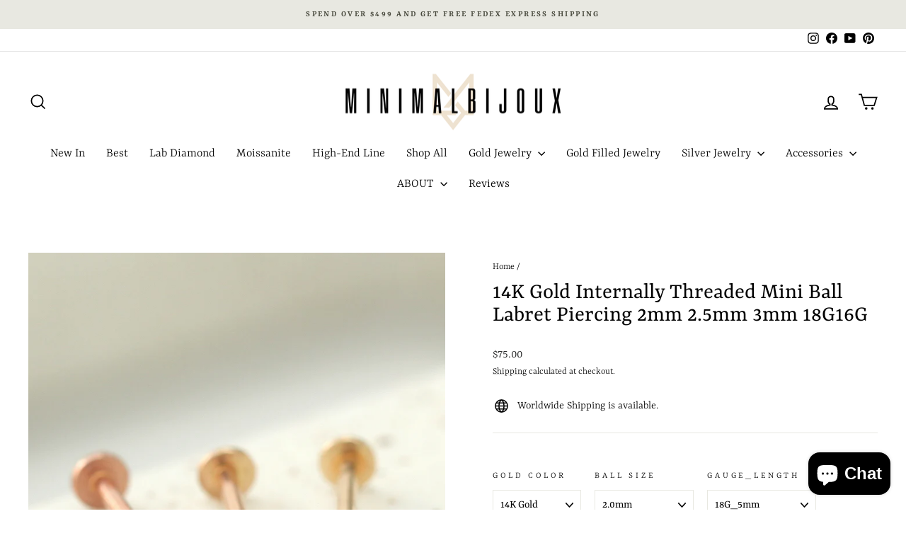

--- FILE ---
content_type: text/html; charset=utf-8
request_url: https://www.minimalbijoux.com/products/14k-gold-internally-threaded-mini-ball-labret-piercing-2mm-2-5mm-3mm-18g16g
body_size: 39076
content:
<!doctype html>
<html class="no-js" lang="en" dir="ltr">
<head>
  <meta charset="utf-8">
  <meta http-equiv="X-UA-Compatible" content="IE=edge,chrome=1">
  <meta name="viewport" content="width=device-width,initial-scale=1">
  <meta name="theme-color" content="#616153">
  <link rel="canonical" href="https://www.minimalbijoux.com/products/14k-gold-internally-threaded-mini-ball-labret-piercing-2mm-2-5mm-3mm-18g16g">
  <link rel="preconnect" href="https://cdn.shopify.com" crossorigin>
  <link rel="preconnect" href="https://fonts.shopifycdn.com" crossorigin>
  <link rel="dns-prefetch" href="https://productreviews.shopifycdn.com">
  <link rel="dns-prefetch" href="https://ajax.googleapis.com">
  <link rel="dns-prefetch" href="https://maps.googleapis.com">
  <link rel="dns-prefetch" href="https://maps.gstatic.com"><link rel="shortcut icon" href="//www.minimalbijoux.com/cdn/shop/files/KakaoTalk_20240617_151826543_32x32.png?v=1718605173" type="image/png" /><title>14K Gold Internally Threaded Mini Ball Labret Piercing 2mm 2.5mm 3mm 1
&ndash; MinimalBijoux
</title>
<meta name="description" content="14K Gold Internally Threaded Mini Ball Labret Piercing 2mm 2.5mm 3mm 18G16G"><meta property="og:site_name" content="MinimalBijoux">
  <meta property="og:url" content="https://www.minimalbijoux.com/products/14k-gold-internally-threaded-mini-ball-labret-piercing-2mm-2-5mm-3mm-18g16g">
  <meta property="og:title" content="14K Gold Internally Threaded Mini Ball Labret Piercing 2mm 2.5mm 3mm 18G16G">
  <meta property="og:type" content="product">
  <meta property="og:description" content="14K Gold Internally Threaded Mini Ball Labret Piercing 2mm 2.5mm 3mm 18G16G"><meta property="og:image" content="http://www.minimalbijoux.com/cdn/shop/products/1931_shop1_15748378430132.jpg?v=1584602489">
    <meta property="og:image:secure_url" content="https://www.minimalbijoux.com/cdn/shop/products/1931_shop1_15748378430132.jpg?v=1584602489">
    <meta property="og:image:width" content="1500">
    <meta property="og:image:height" content="2000"><meta name="twitter:site" content="@">
  <meta name="twitter:card" content="summary_large_image">
  <meta name="twitter:title" content="14K Gold Internally Threaded Mini Ball Labret Piercing 2mm 2.5mm 3mm 18G16G">
  <meta name="twitter:description" content="14K Gold Internally Threaded Mini Ball Labret Piercing 2mm 2.5mm 3mm 18G16G">
<style data-shopify>@font-face {
  font-family: Yrsa;
  font-weight: 400;
  font-style: normal;
  font-display: swap;
  src: url("//www.minimalbijoux.com/cdn/fonts/yrsa/yrsa_n4.8a035d93f31ab65ef890d6d2dedd1c82db57e676.woff2") format("woff2"),
       url("//www.minimalbijoux.com/cdn/fonts/yrsa/yrsa_n4.d2d30a439f80b666c7c4e464d6c72b5987e5ff0f.woff") format("woff");
}

  @font-face {
  font-family: Yrsa;
  font-weight: 300;
  font-style: normal;
  font-display: swap;
  src: url("//www.minimalbijoux.com/cdn/fonts/yrsa/yrsa_n3.cacf03d1b64f4989789f9ff08c63f0838dde29ee.woff2") format("woff2"),
       url("//www.minimalbijoux.com/cdn/fonts/yrsa/yrsa_n3.23a08db36d81bc530bbe52ffa99914755046aa62.woff") format("woff");
}


  @font-face {
  font-family: Yrsa;
  font-weight: 600;
  font-style: normal;
  font-display: swap;
  src: url("//www.minimalbijoux.com/cdn/fonts/yrsa/yrsa_n6.6eb3de22106ce4bdbf7daf4a12c72d7822a67fa5.woff2") format("woff2"),
       url("//www.minimalbijoux.com/cdn/fonts/yrsa/yrsa_n6.393880a031c25efd9a59ed7367928b84c5a786cc.woff") format("woff");
}

  @font-face {
  font-family: Yrsa;
  font-weight: 300;
  font-style: italic;
  font-display: swap;
  src: url("//www.minimalbijoux.com/cdn/fonts/yrsa/yrsa_i3.4a351ccb9276926da47dff8b1dd2792775e56973.woff2") format("woff2"),
       url("//www.minimalbijoux.com/cdn/fonts/yrsa/yrsa_i3.6b8e631cbff4c98799cfcf0019da53181e21f82f.woff") format("woff");
}

  @font-face {
  font-family: Yrsa;
  font-weight: 600;
  font-style: italic;
  font-display: swap;
  src: url("//www.minimalbijoux.com/cdn/fonts/yrsa/yrsa_i6.5ca2cb10a0e507a74f22716c05b937207cbbd596.woff2") format("woff2"),
       url("//www.minimalbijoux.com/cdn/fonts/yrsa/yrsa_i6.d7a53587fd3ff47208db09bfe88155d9a8d287d8.woff") format("woff");
}

</style><link href="//www.minimalbijoux.com/cdn/shop/t/31/assets/theme.css?v=93626464380700918791750397022" rel="stylesheet" type="text/css" media="all" />
<style data-shopify>:root {
    --typeHeaderPrimary: Yrsa;
    --typeHeaderFallback: serif;
    --typeHeaderSize: 38px;
    --typeHeaderWeight: 400;
    --typeHeaderLineHeight: 1;
    --typeHeaderSpacing: 0.0em;

    --typeBasePrimary:Yrsa;
    --typeBaseFallback:serif;
    --typeBaseSize: 16px;
    --typeBaseWeight: 300;
    --typeBaseSpacing: 0.0em;
    --typeBaseLineHeight: 1.6;
    --typeBaselineHeightMinus01: 1.5;

    --typeCollectionTitle: 24px;

    --iconWeight: 4px;
    --iconLinecaps: miter;

    
        --buttonRadius: 3px;
    

    --colorGridOverlayOpacity: 0.2;
    --colorAnnouncement: #e8e8e1;
    --colorAnnouncementText: #48493d;

    --colorBody: #FFFFFF;
    --colorBodyAlpha05: rgba(255, 255, 255, 0.05);
    --colorBodyDim: #f2f2f2;
    --colorBodyLightDim: #fafafa;
    --colorBodyMediumDim: #f5f5f5;


    --colorBorder: #e8e8e1;

    --colorBtnPrimary: #616153;
    --colorBtnPrimaryLight: #7c7c6b;
    --colorBtnPrimaryDim: #535347;
    --colorBtnPrimaryText: #ffffff;

    --colorCartDot: #ff4f33;

    --colorDrawers: #ffffff;
    --colorDrawersDim: #f2f2f2;
    --colorDrawerBorder: #e8e8e1;
    --colorDrawerText: #000000;
    --colorDrawerTextDark: #000000;
    --colorDrawerButton: #111111;
    --colorDrawerButtonText: #ffffff;

    --colorFooter: #ffffff;
    --colorFooterText: #000000;
    --colorFooterTextAlpha01: #000000;

    --colorGridOverlay: #000000;
    --colorGridOverlayOpacity: 0.1;

    --colorHeaderTextAlpha01: rgba(0, 0, 0, 0.1);

    --colorHeroText: #ffffff;

    --colorSmallImageBg: #e5e5e5;
    --colorLargeImageBg: #0f0f0f;

    --colorImageOverlay: #000000;
    --colorImageOverlayOpacity: 0.0;
    --colorImageOverlayTextShadow: 0.24;

    --colorLink: #000000;

    --colorModalBg: rgba(230, 230, 230, 0.6);

    --colorNav: #ffffff;
    --colorNavText: #000000;

    --colorPrice: #1c1d1d;

    --colorSaleTag: #2e2e2e;
    --colorSaleTagText: #e8e8e1;

    --colorTextBody: #000000;
    --colorTextBodyAlpha015: rgba(0, 0, 0, 0.15);
    --colorTextBodyAlpha005: rgba(0, 0, 0, 0.05);
    --colorTextBodyAlpha008: rgba(0, 0, 0, 0.08);
    --colorTextSavings: #ff4e4e;

    --urlIcoSelect: url(//www.minimalbijoux.com/cdn/shop/t/31/assets/ico-select.svg);
    --urlIcoSelectFooter: url(//www.minimalbijoux.com/cdn/shop/t/31/assets/ico-select-footer.svg);
    --urlIcoSelectWhite: url(//www.minimalbijoux.com/cdn/shop/t/31/assets/ico-select-white.svg);

    --grid-gutter: 17px;
    --drawer-gutter: 20px;

    --sizeChartMargin: 25px 0;
    --sizeChartIconMargin: 5px;

    --newsletterReminderPadding: 40px;

    /*Shop Pay Installments*/
    --color-body-text: #000000;
    --color-body: #FFFFFF;
    --color-bg: #FFFFFF;
    }

    .placeholder-content {
    background-image: linear-gradient(100deg, #e5e5e5 40%, #dddddd 63%, #e5e5e5 79%);
    }</style><script>
    document.documentElement.className = document.documentElement.className.replace('no-js', 'js');

    window.theme = window.theme || {};
    theme.routes = {
      home: "/",
      cart: "/cart.js",
      cartPage: "/cart",
      cartAdd: "/cart/add.js",
      cartChange: "/cart/change.js",
      search: "/search",
      predictiveSearch: "/search/suggest"
    };
    theme.strings = {
      soldOut: "Sold Out",
      unavailable: "Unavailable",
      inStockLabel: "In stock, ready to ship",
      oneStockLabel: "Low stock - [count] item left",
      otherStockLabel: "Low stock - [count] items left",
      willNotShipUntil: "Ready to ship [date]",
      willBeInStockAfter: "Back in stock [date]",
      waitingForStock: "Backordered, shipping soon",
      savePrice: "Save [saved_amount]",
      cartEmpty: "Your cart is currently empty.",
      cartTermsConfirmation: "You must agree with the terms and conditions of sales to check out",
      searchCollections: "Collections",
      searchPages: "Pages",
      searchArticles: "Articles",
      productFrom: "from ",
      maxQuantity: "You can only have [quantity] of [title] in your cart."
    };
    theme.settings = {
      cartType: "page",
      isCustomerTemplate: false,
      moneyFormat: "${{amount}}",
      saveType: "percent",
      productImageSize: "natural",
      productImageCover: true,
      predictiveSearch: true,
      predictiveSearchType: null,
      predictiveSearchVendor: false,
      predictiveSearchPrice: false,
      quickView: true,
      themeName: 'Impulse',
      themeVersion: "8.0.0"
    };
  </script>

  <script>window.performance && window.performance.mark && window.performance.mark('shopify.content_for_header.start');</script><meta name="google-site-verification" content="vupfgW94httj6RVSTEr30cs_Hg0XNux2kvpYLoXKXJI">
<meta id="shopify-digital-wallet" name="shopify-digital-wallet" content="/34230370442/digital_wallets/dialog">
<meta name="shopify-checkout-api-token" content="09bca4ae749f1edc2ddaa8e03206025e">
<meta id="in-context-paypal-metadata" data-shop-id="34230370442" data-venmo-supported="false" data-environment="production" data-locale="en_US" data-paypal-v4="true" data-currency="USD">
<link rel="alternate" hreflang="x-default" href="https://www.minimalbijoux.com/products/14k-gold-internally-threaded-mini-ball-labret-piercing-2mm-2-5mm-3mm-18g16g">
<link rel="alternate" hreflang="en" href="https://www.minimalbijoux.com/products/14k-gold-internally-threaded-mini-ball-labret-piercing-2mm-2-5mm-3mm-18g16g">
<link rel="alternate" hreflang="en-CA" href="https://www.minimalbijoux.com/en-ca/products/14k-gold-internally-threaded-mini-ball-labret-piercing-2mm-2-5mm-3mm-18g16g">
<link rel="alternate" type="application/json+oembed" href="https://www.minimalbijoux.com/products/14k-gold-internally-threaded-mini-ball-labret-piercing-2mm-2-5mm-3mm-18g16g.oembed">
<script async="async" src="/checkouts/internal/preloads.js?locale=en-US"></script>
<script id="shopify-features" type="application/json">{"accessToken":"09bca4ae749f1edc2ddaa8e03206025e","betas":["rich-media-storefront-analytics"],"domain":"www.minimalbijoux.com","predictiveSearch":true,"shopId":34230370442,"locale":"en"}</script>
<script>var Shopify = Shopify || {};
Shopify.shop = "minimalbijoux-jo.myshopify.com";
Shopify.locale = "en";
Shopify.currency = {"active":"USD","rate":"1.0"};
Shopify.country = "US";
Shopify.theme = {"name":"New updates ( Impulse )의 사본이 업데이트됨의 사본이 업데이트됨","id":148474069219,"schema_name":"Impulse","schema_version":"8.0.0","theme_store_id":857,"role":"main"};
Shopify.theme.handle = "null";
Shopify.theme.style = {"id":null,"handle":null};
Shopify.cdnHost = "www.minimalbijoux.com/cdn";
Shopify.routes = Shopify.routes || {};
Shopify.routes.root = "/";</script>
<script type="module">!function(o){(o.Shopify=o.Shopify||{}).modules=!0}(window);</script>
<script>!function(o){function n(){var o=[];function n(){o.push(Array.prototype.slice.apply(arguments))}return n.q=o,n}var t=o.Shopify=o.Shopify||{};t.loadFeatures=n(),t.autoloadFeatures=n()}(window);</script>
<script id="shop-js-analytics" type="application/json">{"pageType":"product"}</script>
<script defer="defer" async type="module" src="//www.minimalbijoux.com/cdn/shopifycloud/shop-js/modules/v2/client.init-shop-cart-sync_BApSsMSl.en.esm.js"></script>
<script defer="defer" async type="module" src="//www.minimalbijoux.com/cdn/shopifycloud/shop-js/modules/v2/chunk.common_CBoos6YZ.esm.js"></script>
<script type="module">
  await import("//www.minimalbijoux.com/cdn/shopifycloud/shop-js/modules/v2/client.init-shop-cart-sync_BApSsMSl.en.esm.js");
await import("//www.minimalbijoux.com/cdn/shopifycloud/shop-js/modules/v2/chunk.common_CBoos6YZ.esm.js");

  window.Shopify.SignInWithShop?.initShopCartSync?.({"fedCMEnabled":true,"windoidEnabled":true});

</script>
<script>(function() {
  var isLoaded = false;
  function asyncLoad() {
    if (isLoaded) return;
    isLoaded = true;
    var urls = ["https:\/\/cookie-bar.salessquad.co.uk\/scripts\/fcb_05cec6b64de9ce39a0aa95e30f18cf97.js?shop=minimalbijoux-jo.myshopify.com","https:\/\/loox.io\/widget\/OYo4K47g8-\/loox.1734597113910.js?shop=minimalbijoux-jo.myshopify.com","https:\/\/cdn.hextom.com\/js\/freeshippingbar.js?shop=minimalbijoux-jo.myshopify.com","https:\/\/d18eg7dreypte5.cloudfront.net\/browse-abandonment\/smsbump_timer.js?shop=minimalbijoux-jo.myshopify.com"];
    for (var i = 0; i < urls.length; i++) {
      var s = document.createElement('script');
      s.type = 'text/javascript';
      s.async = true;
      s.src = urls[i];
      var x = document.getElementsByTagName('script')[0];
      x.parentNode.insertBefore(s, x);
    }
  };
  if(window.attachEvent) {
    window.attachEvent('onload', asyncLoad);
  } else {
    window.addEventListener('load', asyncLoad, false);
  }
})();</script>
<script id="__st">var __st={"a":34230370442,"offset":32400,"reqid":"5a0d984c-2ca2-4f49-adf7-2dc1d941b44d-1768886632","pageurl":"www.minimalbijoux.com\/products\/14k-gold-internally-threaded-mini-ball-labret-piercing-2mm-2-5mm-3mm-18g16g","u":"73686e72a3d3","p":"product","rtyp":"product","rid":4667453440138};</script>
<script>window.ShopifyPaypalV4VisibilityTracking = true;</script>
<script id="captcha-bootstrap">!function(){'use strict';const t='contact',e='account',n='new_comment',o=[[t,t],['blogs',n],['comments',n],[t,'customer']],c=[[e,'customer_login'],[e,'guest_login'],[e,'recover_customer_password'],[e,'create_customer']],r=t=>t.map((([t,e])=>`form[action*='/${t}']:not([data-nocaptcha='true']) input[name='form_type'][value='${e}']`)).join(','),a=t=>()=>t?[...document.querySelectorAll(t)].map((t=>t.form)):[];function s(){const t=[...o],e=r(t);return a(e)}const i='password',u='form_key',d=['recaptcha-v3-token','g-recaptcha-response','h-captcha-response',i],f=()=>{try{return window.sessionStorage}catch{return}},m='__shopify_v',_=t=>t.elements[u];function p(t,e,n=!1){try{const o=window.sessionStorage,c=JSON.parse(o.getItem(e)),{data:r}=function(t){const{data:e,action:n}=t;return t[m]||n?{data:e,action:n}:{data:t,action:n}}(c);for(const[e,n]of Object.entries(r))t.elements[e]&&(t.elements[e].value=n);n&&o.removeItem(e)}catch(o){console.error('form repopulation failed',{error:o})}}const l='form_type',E='cptcha';function T(t){t.dataset[E]=!0}const w=window,h=w.document,L='Shopify',v='ce_forms',y='captcha';let A=!1;((t,e)=>{const n=(g='f06e6c50-85a8-45c8-87d0-21a2b65856fe',I='https://cdn.shopify.com/shopifycloud/storefront-forms-hcaptcha/ce_storefront_forms_captcha_hcaptcha.v1.5.2.iife.js',D={infoText:'Protected by hCaptcha',privacyText:'Privacy',termsText:'Terms'},(t,e,n)=>{const o=w[L][v],c=o.bindForm;if(c)return c(t,g,e,D).then(n);var r;o.q.push([[t,g,e,D],n]),r=I,A||(h.body.append(Object.assign(h.createElement('script'),{id:'captcha-provider',async:!0,src:r})),A=!0)});var g,I,D;w[L]=w[L]||{},w[L][v]=w[L][v]||{},w[L][v].q=[],w[L][y]=w[L][y]||{},w[L][y].protect=function(t,e){n(t,void 0,e),T(t)},Object.freeze(w[L][y]),function(t,e,n,w,h,L){const[v,y,A,g]=function(t,e,n){const i=e?o:[],u=t?c:[],d=[...i,...u],f=r(d),m=r(i),_=r(d.filter((([t,e])=>n.includes(e))));return[a(f),a(m),a(_),s()]}(w,h,L),I=t=>{const e=t.target;return e instanceof HTMLFormElement?e:e&&e.form},D=t=>v().includes(t);t.addEventListener('submit',(t=>{const e=I(t);if(!e)return;const n=D(e)&&!e.dataset.hcaptchaBound&&!e.dataset.recaptchaBound,o=_(e),c=g().includes(e)&&(!o||!o.value);(n||c)&&t.preventDefault(),c&&!n&&(function(t){try{if(!f())return;!function(t){const e=f();if(!e)return;const n=_(t);if(!n)return;const o=n.value;o&&e.removeItem(o)}(t);const e=Array.from(Array(32),(()=>Math.random().toString(36)[2])).join('');!function(t,e){_(t)||t.append(Object.assign(document.createElement('input'),{type:'hidden',name:u})),t.elements[u].value=e}(t,e),function(t,e){const n=f();if(!n)return;const o=[...t.querySelectorAll(`input[type='${i}']`)].map((({name:t})=>t)),c=[...d,...o],r={};for(const[a,s]of new FormData(t).entries())c.includes(a)||(r[a]=s);n.setItem(e,JSON.stringify({[m]:1,action:t.action,data:r}))}(t,e)}catch(e){console.error('failed to persist form',e)}}(e),e.submit())}));const S=(t,e)=>{t&&!t.dataset[E]&&(n(t,e.some((e=>e===t))),T(t))};for(const o of['focusin','change'])t.addEventListener(o,(t=>{const e=I(t);D(e)&&S(e,y())}));const B=e.get('form_key'),M=e.get(l),P=B&&M;t.addEventListener('DOMContentLoaded',(()=>{const t=y();if(P)for(const e of t)e.elements[l].value===M&&p(e,B);[...new Set([...A(),...v().filter((t=>'true'===t.dataset.shopifyCaptcha))])].forEach((e=>S(e,t)))}))}(h,new URLSearchParams(w.location.search),n,t,e,['guest_login'])})(!0,!0)}();</script>
<script integrity="sha256-4kQ18oKyAcykRKYeNunJcIwy7WH5gtpwJnB7kiuLZ1E=" data-source-attribution="shopify.loadfeatures" defer="defer" src="//www.minimalbijoux.com/cdn/shopifycloud/storefront/assets/storefront/load_feature-a0a9edcb.js" crossorigin="anonymous"></script>
<script data-source-attribution="shopify.dynamic_checkout.dynamic.init">var Shopify=Shopify||{};Shopify.PaymentButton=Shopify.PaymentButton||{isStorefrontPortableWallets:!0,init:function(){window.Shopify.PaymentButton.init=function(){};var t=document.createElement("script");t.src="https://www.minimalbijoux.com/cdn/shopifycloud/portable-wallets/latest/portable-wallets.en.js",t.type="module",document.head.appendChild(t)}};
</script>
<script data-source-attribution="shopify.dynamic_checkout.buyer_consent">
  function portableWalletsHideBuyerConsent(e){var t=document.getElementById("shopify-buyer-consent"),n=document.getElementById("shopify-subscription-policy-button");t&&n&&(t.classList.add("hidden"),t.setAttribute("aria-hidden","true"),n.removeEventListener("click",e))}function portableWalletsShowBuyerConsent(e){var t=document.getElementById("shopify-buyer-consent"),n=document.getElementById("shopify-subscription-policy-button");t&&n&&(t.classList.remove("hidden"),t.removeAttribute("aria-hidden"),n.addEventListener("click",e))}window.Shopify?.PaymentButton&&(window.Shopify.PaymentButton.hideBuyerConsent=portableWalletsHideBuyerConsent,window.Shopify.PaymentButton.showBuyerConsent=portableWalletsShowBuyerConsent);
</script>
<script>
  function portableWalletsCleanup(e){e&&e.src&&console.error("Failed to load portable wallets script "+e.src);var t=document.querySelectorAll("shopify-accelerated-checkout .shopify-payment-button__skeleton, shopify-accelerated-checkout-cart .wallet-cart-button__skeleton"),e=document.getElementById("shopify-buyer-consent");for(let e=0;e<t.length;e++)t[e].remove();e&&e.remove()}function portableWalletsNotLoadedAsModule(e){e instanceof ErrorEvent&&"string"==typeof e.message&&e.message.includes("import.meta")&&"string"==typeof e.filename&&e.filename.includes("portable-wallets")&&(window.removeEventListener("error",portableWalletsNotLoadedAsModule),window.Shopify.PaymentButton.failedToLoad=e,"loading"===document.readyState?document.addEventListener("DOMContentLoaded",window.Shopify.PaymentButton.init):window.Shopify.PaymentButton.init())}window.addEventListener("error",portableWalletsNotLoadedAsModule);
</script>

<script type="module" src="https://www.minimalbijoux.com/cdn/shopifycloud/portable-wallets/latest/portable-wallets.en.js" onError="portableWalletsCleanup(this)" crossorigin="anonymous"></script>
<script nomodule>
  document.addEventListener("DOMContentLoaded", portableWalletsCleanup);
</script>

<link id="shopify-accelerated-checkout-styles" rel="stylesheet" media="screen" href="https://www.minimalbijoux.com/cdn/shopifycloud/portable-wallets/latest/accelerated-checkout-backwards-compat.css" crossorigin="anonymous">
<style id="shopify-accelerated-checkout-cart">
        #shopify-buyer-consent {
  margin-top: 1em;
  display: inline-block;
  width: 100%;
}

#shopify-buyer-consent.hidden {
  display: none;
}

#shopify-subscription-policy-button {
  background: none;
  border: none;
  padding: 0;
  text-decoration: underline;
  font-size: inherit;
  cursor: pointer;
}

#shopify-subscription-policy-button::before {
  box-shadow: none;
}

      </style>

<script>window.performance && window.performance.mark && window.performance.mark('shopify.content_for_header.end');</script>

  <script src="//www.minimalbijoux.com/cdn/shop/t/31/assets/vendor-scripts-v11.js" defer="defer"></script><script src="//www.minimalbijoux.com/cdn/shop/t/31/assets/theme.js?v=22325264162658116151750397002" defer="defer"></script>
<!-- BEGIN app block: shopify://apps/reelup-shoppable-videos-reels/blocks/reelup/a8ec9e4d-d192-44f7-9c23-595f9ee7dd5b --><style>
  [id*='reelup'].shopify-app-block {
    width: 100%;
  }
</style><style id='reelUp_customCSS'>
    
  </style><script>
    eval(``);
  </script><script src='https://cdn-v2.reelup.io/global.js.gz?v=1768886632' defer></script><script>
  console.log("%cVideo commerce powered by ReelUp.", 'font-size: 18px; font-weight: 600; color: #000;background: #a3f234; padding: 10px 20px; border-radius: 5px; width: 100%');
  console.log("🚀 Enhanced Product Discovery.\n" +
  "📈 Increased Conversion Rates.\n" +
  "🤩 Elevated Visitor Engagements.\n\n" +
  "Learn more at: https://apps.shopify.com/reelup/");

  window.shopFormat = "${{amount}}";
  window.shopCurrency = "USD";
  window.REELUP = {
     files: {
        carousel: {
            css: "https://cdn.shopify.com/extensions/019a961d-0cdf-72c1-aed3-524c2b6dbde8/ig-reels-124/assets/reels_carousel.css",
        },
        stacked: {
            css: "https://cdn.shopify.com/extensions/019a961d-0cdf-72c1-aed3-524c2b6dbde8/ig-reels-124/assets/reels_carousel_stacked.css",
        },
        grid: {
            css: "https://cdn.shopify.com/extensions/019a961d-0cdf-72c1-aed3-524c2b6dbde8/ig-reels-124/assets/reels_grid.css",
        },
        stories: {
            css: "https://cdn.shopify.com/extensions/019a961d-0cdf-72c1-aed3-524c2b6dbde8/ig-reels-124/assets/reels_stories.css",
        },
    },
    shopLocale: "US"
  };window.reelUp_productJSON = {"id":4667453440138,"title":"14K Gold Internally Threaded Mini Ball Labret Piercing 2mm 2.5mm 3mm 18G16G","handle":"14k-gold-internally-threaded-mini-ball-labret-piercing-2mm-2-5mm-3mm-18g16g","description":"\u003cp\u003e\u003cstrong\u003eItem sold individually ( 1 piece )\u003c\/strong\u003e\u003c\/p\u003e\n\u003cp\u003e\u003cspan\u003eThis item is made to order.\u003c\/span\u003e\u003cbr\u003e\u003cspan\u003eOrder now and it will ship in 7-10 business days.\u003c\/span\u003e\u003c\/p\u003e\n\u003cp\u003e \u003c\/p\u003e\n\u003cp\u003e[ Material ]\u003cbr\u003e\u003c\/p\u003e\n\u003cp\u003e- 14K Solid Gold\u003c\/p\u003e\n\u003cul\u003e\n\u003cli\u003eYellow Gold\u003c\/li\u003e\n\u003cli\u003eRose Gold\u003c\/li\u003e\n\u003c\/ul\u003e\n\u003cp\u003e[ Measurement ]\u003c\/p\u003e\n\u003cp\u003e- Plain Ball :\u003c\/p\u003e\n\u003cul\u003e\n\u003cli\u003e2.0 mm\u003c\/li\u003e\n\u003cli\u003e2.5 mm\u003c\/li\u003e\n\u003cli\u003e3.0 mm \u003c\/li\u003e\n\u003c\/ul\u003e\n\u003cp\u003e- Round Flat Disk Diameter : 3 mm\u003c\/p\u003e\n\u003cp class=\"se-text-paragraph se-text-paragraph-align-center\"\u003e- Bar Thickness :\u003c\/p\u003e\n\u003cul\u003e\n\u003cli\u003e1.0 mm ( 18 gauge )\u003c\/li\u003e\n\u003cli\u003e1.2 mm ( 16 gauge )\u003cbr\u003e\n\u003c\/li\u003e\n\u003c\/ul\u003e\n\u003cp\u003e- Bar Length :\u003c\/p\u003e\n\u003cul\u003e\n\u003cli\u003e18G : 5 \/ 6.5 \/ 8 mm\u003cbr\u003e\n\u003c\/li\u003e\n\u003cli\u003e16G : 4 \/ 5 \/ 6 \/ 8 mm\u003c\/li\u003e\n\u003c\/ul\u003e\n\u003cp\u003e- Gold Weight :\u003c\/p\u003e\n\u003cul\u003e\n\u003cli\u003e2.0 mm - 0.11 g\u003c\/li\u003e\n\u003cli\u003e2.5 mm - 0.16 g\u003c\/li\u003e\n\u003cli\u003e3.0 mm - 0.18 g\u003c\/li\u003e\n\u003c\/ul\u003e","published_at":"2020-05-15T14:58:57+09:00","created_at":"2020-03-10T16:46:59+09:00","vendor":"MinimalBijoux","type":"14K 18\/16g Internally Labret Piercing","tags":["14K gold flat back","14K gold piercing","14k solid gold piercing","16g barbell","18g barbell","cartilage earring","cartilage piercing","Conch Jewelry","conch piercing","ear piercing","earring","flat back","flat back earring","flat piercings","forward helix","Forward Helix Jewelry","gold labret nose stud","gold piercing","helix earring","Helix Jewelry","helix piercing","Internally threaded labret","jewelry","Lip piercing","Lip stud","Lobe Jewelry","man piercing","medusa piercing","minimalbijoux","nose piercing","nose stud","nostril","nostril piercing","piercing","piercing brand","sold gold cartilage earring","solid gold","threadless","Tragus earring","Tragus Jewelry","Tragus piercing","trinity"],"price":7500,"price_min":7500,"price_max":11800,"available":true,"price_varies":true,"compare_at_price":null,"compare_at_price_min":0,"compare_at_price_max":0,"compare_at_price_varies":false,"variants":[{"id":42813486727395,"title":"14K Gold \/ 2.0mm \/ 18G_5mm","option1":"14K Gold","option2":"2.0mm","option3":"18G_5mm","sku":"MBTI020","requires_shipping":true,"taxable":true,"featured_image":null,"available":true,"name":"14K Gold Internally Threaded Mini Ball Labret Piercing 2mm 2.5mm 3mm 18G16G - 14K Gold \/ 2.0mm \/ 18G_5mm","public_title":"14K Gold \/ 2.0mm \/ 18G_5mm","options":["14K Gold","2.0mm","18G_5mm"],"price":7500,"weight":0,"compare_at_price":null,"inventory_management":null,"barcode":"","requires_selling_plan":false,"selling_plan_allocations":[]},{"id":42813486760163,"title":"14K Gold \/ 2.0mm \/ 18G_6.5mm","option1":"14K Gold","option2":"2.0mm","option3":"18G_6.5mm","sku":"MBTI020","requires_shipping":true,"taxable":true,"featured_image":null,"available":true,"name":"14K Gold Internally Threaded Mini Ball Labret Piercing 2mm 2.5mm 3mm 18G16G - 14K Gold \/ 2.0mm \/ 18G_6.5mm","public_title":"14K Gold \/ 2.0mm \/ 18G_6.5mm","options":["14K Gold","2.0mm","18G_6.5mm"],"price":7500,"weight":0,"compare_at_price":null,"inventory_management":null,"barcode":"","requires_selling_plan":false,"selling_plan_allocations":[]},{"id":42813486792931,"title":"14K Gold \/ 2.0mm \/ 18G_8mm","option1":"14K Gold","option2":"2.0mm","option3":"18G_8mm","sku":"MBTI020","requires_shipping":true,"taxable":true,"featured_image":null,"available":true,"name":"14K Gold Internally Threaded Mini Ball Labret Piercing 2mm 2.5mm 3mm 18G16G - 14K Gold \/ 2.0mm \/ 18G_8mm","public_title":"14K Gold \/ 2.0mm \/ 18G_8mm","options":["14K Gold","2.0mm","18G_8mm"],"price":7500,"weight":0,"compare_at_price":null,"inventory_management":null,"barcode":"","requires_selling_plan":false,"selling_plan_allocations":[]},{"id":42813486825699,"title":"14K Gold \/ 2.0mm \/ 16G_4mm (+$5.00)","option1":"14K Gold","option2":"2.0mm","option3":"16G_4mm (+$5.00)","sku":"MBTI020","requires_shipping":true,"taxable":true,"featured_image":null,"available":true,"name":"14K Gold Internally Threaded Mini Ball Labret Piercing 2mm 2.5mm 3mm 18G16G - 14K Gold \/ 2.0mm \/ 16G_4mm (+$5.00)","public_title":"14K Gold \/ 2.0mm \/ 16G_4mm (+$5.00)","options":["14K Gold","2.0mm","16G_4mm (+$5.00)"],"price":8000,"weight":0,"compare_at_price":null,"inventory_management":null,"barcode":"","requires_selling_plan":false,"selling_plan_allocations":[]},{"id":42813486858467,"title":"14K Gold \/ 2.0mm \/ 16G_5mm (+$5.00)","option1":"14K Gold","option2":"2.0mm","option3":"16G_5mm (+$5.00)","sku":"MBTI020","requires_shipping":true,"taxable":true,"featured_image":null,"available":true,"name":"14K Gold Internally Threaded Mini Ball Labret Piercing 2mm 2.5mm 3mm 18G16G - 14K Gold \/ 2.0mm \/ 16G_5mm (+$5.00)","public_title":"14K Gold \/ 2.0mm \/ 16G_5mm (+$5.00)","options":["14K Gold","2.0mm","16G_5mm (+$5.00)"],"price":8000,"weight":0,"compare_at_price":null,"inventory_management":null,"barcode":"","requires_selling_plan":false,"selling_plan_allocations":[]},{"id":42813486891235,"title":"14K Gold \/ 2.0mm \/ 16G_6mm (+$5.00)","option1":"14K Gold","option2":"2.0mm","option3":"16G_6mm (+$5.00)","sku":"MBTI020","requires_shipping":true,"taxable":true,"featured_image":null,"available":true,"name":"14K Gold Internally Threaded Mini Ball Labret Piercing 2mm 2.5mm 3mm 18G16G - 14K Gold \/ 2.0mm \/ 16G_6mm (+$5.00)","public_title":"14K Gold \/ 2.0mm \/ 16G_6mm (+$5.00)","options":["14K Gold","2.0mm","16G_6mm (+$5.00)"],"price":8000,"weight":0,"compare_at_price":null,"inventory_management":null,"barcode":"","requires_selling_plan":false,"selling_plan_allocations":[]},{"id":42813486924003,"title":"14K Gold \/ 2.0mm \/ 16G_8mm (+$5.00)","option1":"14K Gold","option2":"2.0mm","option3":"16G_8mm (+$5.00)","sku":"MBTI020","requires_shipping":true,"taxable":true,"featured_image":null,"available":true,"name":"14K Gold Internally Threaded Mini Ball Labret Piercing 2mm 2.5mm 3mm 18G16G - 14K Gold \/ 2.0mm \/ 16G_8mm (+$5.00)","public_title":"14K Gold \/ 2.0mm \/ 16G_8mm (+$5.00)","options":["14K Gold","2.0mm","16G_8mm (+$5.00)"],"price":8000,"weight":0,"compare_at_price":null,"inventory_management":null,"barcode":"","requires_selling_plan":false,"selling_plan_allocations":[]},{"id":42813487251683,"title":"14K Gold \/ 2.5mm (+$17.00) \/ 18G_5mm","option1":"14K Gold","option2":"2.5mm (+$17.00)","option3":"18G_5mm","sku":"MBTI020","requires_shipping":true,"taxable":true,"featured_image":null,"available":true,"name":"14K Gold Internally Threaded Mini Ball Labret Piercing 2mm 2.5mm 3mm 18G16G - 14K Gold \/ 2.5mm (+$17.00) \/ 18G_5mm","public_title":"14K Gold \/ 2.5mm (+$17.00) \/ 18G_5mm","options":["14K Gold","2.5mm (+$17.00)","18G_5mm"],"price":9200,"weight":0,"compare_at_price":null,"inventory_management":null,"barcode":"","requires_selling_plan":false,"selling_plan_allocations":[]},{"id":42813487284451,"title":"14K Gold \/ 2.5mm (+$17.00) \/ 18G_6.5mm","option1":"14K Gold","option2":"2.5mm (+$17.00)","option3":"18G_6.5mm","sku":"MBTI020","requires_shipping":true,"taxable":true,"featured_image":null,"available":true,"name":"14K Gold Internally Threaded Mini Ball Labret Piercing 2mm 2.5mm 3mm 18G16G - 14K Gold \/ 2.5mm (+$17.00) \/ 18G_6.5mm","public_title":"14K Gold \/ 2.5mm (+$17.00) \/ 18G_6.5mm","options":["14K Gold","2.5mm (+$17.00)","18G_6.5mm"],"price":9200,"weight":0,"compare_at_price":null,"inventory_management":null,"barcode":"","requires_selling_plan":false,"selling_plan_allocations":[]},{"id":42813487317219,"title":"14K Gold \/ 2.5mm (+$17.00) \/ 18G_8mm","option1":"14K Gold","option2":"2.5mm (+$17.00)","option3":"18G_8mm","sku":"MBTI020","requires_shipping":true,"taxable":true,"featured_image":null,"available":true,"name":"14K Gold Internally Threaded Mini Ball Labret Piercing 2mm 2.5mm 3mm 18G16G - 14K Gold \/ 2.5mm (+$17.00) \/ 18G_8mm","public_title":"14K Gold \/ 2.5mm (+$17.00) \/ 18G_8mm","options":["14K Gold","2.5mm (+$17.00)","18G_8mm"],"price":9200,"weight":0,"compare_at_price":null,"inventory_management":null,"barcode":"","requires_selling_plan":false,"selling_plan_allocations":[]},{"id":42813487349987,"title":"14K Gold \/ 2.5mm (+$17.00) \/ 16G_4mm (+$5.00)","option1":"14K Gold","option2":"2.5mm (+$17.00)","option3":"16G_4mm (+$5.00)","sku":"MBTI020","requires_shipping":true,"taxable":true,"featured_image":null,"available":true,"name":"14K Gold Internally Threaded Mini Ball Labret Piercing 2mm 2.5mm 3mm 18G16G - 14K Gold \/ 2.5mm (+$17.00) \/ 16G_4mm (+$5.00)","public_title":"14K Gold \/ 2.5mm (+$17.00) \/ 16G_4mm (+$5.00)","options":["14K Gold","2.5mm (+$17.00)","16G_4mm (+$5.00)"],"price":9700,"weight":0,"compare_at_price":null,"inventory_management":null,"barcode":"","requires_selling_plan":false,"selling_plan_allocations":[]},{"id":42813487382755,"title":"14K Gold \/ 2.5mm (+$17.00) \/ 16G_5mm (+$5.00)","option1":"14K Gold","option2":"2.5mm (+$17.00)","option3":"16G_5mm (+$5.00)","sku":"MBTI020","requires_shipping":true,"taxable":true,"featured_image":null,"available":true,"name":"14K Gold Internally Threaded Mini Ball Labret Piercing 2mm 2.5mm 3mm 18G16G - 14K Gold \/ 2.5mm (+$17.00) \/ 16G_5mm (+$5.00)","public_title":"14K Gold \/ 2.5mm (+$17.00) \/ 16G_5mm (+$5.00)","options":["14K Gold","2.5mm (+$17.00)","16G_5mm (+$5.00)"],"price":9700,"weight":0,"compare_at_price":null,"inventory_management":null,"barcode":"","requires_selling_plan":false,"selling_plan_allocations":[]},{"id":42813487415523,"title":"14K Gold \/ 2.5mm (+$17.00) \/ 16G_6mm (+$5.00)","option1":"14K Gold","option2":"2.5mm (+$17.00)","option3":"16G_6mm (+$5.00)","sku":"MBTI020","requires_shipping":true,"taxable":true,"featured_image":null,"available":true,"name":"14K Gold Internally Threaded Mini Ball Labret Piercing 2mm 2.5mm 3mm 18G16G - 14K Gold \/ 2.5mm (+$17.00) \/ 16G_6mm (+$5.00)","public_title":"14K Gold \/ 2.5mm (+$17.00) \/ 16G_6mm (+$5.00)","options":["14K Gold","2.5mm (+$17.00)","16G_6mm (+$5.00)"],"price":9700,"weight":0,"compare_at_price":null,"inventory_management":null,"barcode":"","requires_selling_plan":false,"selling_plan_allocations":[]},{"id":42813487448291,"title":"14K Gold \/ 2.5mm (+$17.00) \/ 16G_8mm (+$5.00)","option1":"14K Gold","option2":"2.5mm (+$17.00)","option3":"16G_8mm (+$5.00)","sku":"MBTI020","requires_shipping":true,"taxable":true,"featured_image":null,"available":true,"name":"14K Gold Internally Threaded Mini Ball Labret Piercing 2mm 2.5mm 3mm 18G16G - 14K Gold \/ 2.5mm (+$17.00) \/ 16G_8mm (+$5.00)","public_title":"14K Gold \/ 2.5mm (+$17.00) \/ 16G_8mm (+$5.00)","options":["14K Gold","2.5mm (+$17.00)","16G_8mm (+$5.00)"],"price":9700,"weight":0,"compare_at_price":null,"inventory_management":null,"barcode":"","requires_selling_plan":false,"selling_plan_allocations":[]},{"id":42813487743203,"title":"14K Gold \/ 3.0mm (+$38.00) \/ 18G_5mm","option1":"14K Gold","option2":"3.0mm (+$38.00)","option3":"18G_5mm","sku":"MBTI020","requires_shipping":true,"taxable":true,"featured_image":null,"available":true,"name":"14K Gold Internally Threaded Mini Ball Labret Piercing 2mm 2.5mm 3mm 18G16G - 14K Gold \/ 3.0mm (+$38.00) \/ 18G_5mm","public_title":"14K Gold \/ 3.0mm (+$38.00) \/ 18G_5mm","options":["14K Gold","3.0mm (+$38.00)","18G_5mm"],"price":11300,"weight":0,"compare_at_price":null,"inventory_management":null,"barcode":"","requires_selling_plan":false,"selling_plan_allocations":[]},{"id":42813487775971,"title":"14K Gold \/ 3.0mm (+$38.00) \/ 18G_6.5mm","option1":"14K Gold","option2":"3.0mm (+$38.00)","option3":"18G_6.5mm","sku":"MBTI020","requires_shipping":true,"taxable":true,"featured_image":null,"available":true,"name":"14K Gold Internally Threaded Mini Ball Labret Piercing 2mm 2.5mm 3mm 18G16G - 14K Gold \/ 3.0mm (+$38.00) \/ 18G_6.5mm","public_title":"14K Gold \/ 3.0mm (+$38.00) \/ 18G_6.5mm","options":["14K Gold","3.0mm (+$38.00)","18G_6.5mm"],"price":11300,"weight":0,"compare_at_price":null,"inventory_management":null,"barcode":"","requires_selling_plan":false,"selling_plan_allocations":[]},{"id":42813487808739,"title":"14K Gold \/ 3.0mm (+$38.00) \/ 18G_8mm","option1":"14K Gold","option2":"3.0mm (+$38.00)","option3":"18G_8mm","sku":"MBTI020","requires_shipping":true,"taxable":true,"featured_image":null,"available":true,"name":"14K Gold Internally Threaded Mini Ball Labret Piercing 2mm 2.5mm 3mm 18G16G - 14K Gold \/ 3.0mm (+$38.00) \/ 18G_8mm","public_title":"14K Gold \/ 3.0mm (+$38.00) \/ 18G_8mm","options":["14K Gold","3.0mm (+$38.00)","18G_8mm"],"price":11300,"weight":0,"compare_at_price":null,"inventory_management":null,"barcode":"","requires_selling_plan":false,"selling_plan_allocations":[]},{"id":42813487841507,"title":"14K Gold \/ 3.0mm (+$38.00) \/ 16G_4mm (+$5.00)","option1":"14K Gold","option2":"3.0mm (+$38.00)","option3":"16G_4mm (+$5.00)","sku":"MBTI020","requires_shipping":true,"taxable":true,"featured_image":null,"available":true,"name":"14K Gold Internally Threaded Mini Ball Labret Piercing 2mm 2.5mm 3mm 18G16G - 14K Gold \/ 3.0mm (+$38.00) \/ 16G_4mm (+$5.00)","public_title":"14K Gold \/ 3.0mm (+$38.00) \/ 16G_4mm (+$5.00)","options":["14K Gold","3.0mm (+$38.00)","16G_4mm (+$5.00)"],"price":11800,"weight":0,"compare_at_price":null,"inventory_management":null,"barcode":"","requires_selling_plan":false,"selling_plan_allocations":[]},{"id":42813487874275,"title":"14K Gold \/ 3.0mm (+$38.00) \/ 16G_5mm (+$5.00)","option1":"14K Gold","option2":"3.0mm (+$38.00)","option3":"16G_5mm (+$5.00)","sku":"MBTI020","requires_shipping":true,"taxable":true,"featured_image":null,"available":true,"name":"14K Gold Internally Threaded Mini Ball Labret Piercing 2mm 2.5mm 3mm 18G16G - 14K Gold \/ 3.0mm (+$38.00) \/ 16G_5mm (+$5.00)","public_title":"14K Gold \/ 3.0mm (+$38.00) \/ 16G_5mm (+$5.00)","options":["14K Gold","3.0mm (+$38.00)","16G_5mm (+$5.00)"],"price":11800,"weight":0,"compare_at_price":null,"inventory_management":null,"barcode":"","requires_selling_plan":false,"selling_plan_allocations":[]},{"id":42813487907043,"title":"14K Gold \/ 3.0mm (+$38.00) \/ 16G_6mm (+$5.00)","option1":"14K Gold","option2":"3.0mm (+$38.00)","option3":"16G_6mm (+$5.00)","sku":"MBTI020","requires_shipping":true,"taxable":true,"featured_image":null,"available":true,"name":"14K Gold Internally Threaded Mini Ball Labret Piercing 2mm 2.5mm 3mm 18G16G - 14K Gold \/ 3.0mm (+$38.00) \/ 16G_6mm (+$5.00)","public_title":"14K Gold \/ 3.0mm (+$38.00) \/ 16G_6mm (+$5.00)","options":["14K Gold","3.0mm (+$38.00)","16G_6mm (+$5.00)"],"price":11800,"weight":0,"compare_at_price":null,"inventory_management":null,"barcode":"","requires_selling_plan":false,"selling_plan_allocations":[]},{"id":42813487939811,"title":"14K Gold \/ 3.0mm (+$38.00) \/ 16G_8mm (+$5.00)","option1":"14K Gold","option2":"3.0mm (+$38.00)","option3":"16G_8mm (+$5.00)","sku":"MBTI020","requires_shipping":true,"taxable":true,"featured_image":null,"available":true,"name":"14K Gold Internally Threaded Mini Ball Labret Piercing 2mm 2.5mm 3mm 18G16G - 14K Gold \/ 3.0mm (+$38.00) \/ 16G_8mm (+$5.00)","public_title":"14K Gold \/ 3.0mm (+$38.00) \/ 16G_8mm (+$5.00)","options":["14K Gold","3.0mm (+$38.00)","16G_8mm (+$5.00)"],"price":11800,"weight":0,"compare_at_price":null,"inventory_management":null,"barcode":"","requires_selling_plan":false,"selling_plan_allocations":[]},{"id":42813486989539,"title":"14K Rose Gold \/ 2.0mm \/ 18G_5mm","option1":"14K Rose Gold","option2":"2.0mm","option3":"18G_5mm","sku":"MBTI020","requires_shipping":true,"taxable":true,"featured_image":null,"available":true,"name":"14K Gold Internally Threaded Mini Ball Labret Piercing 2mm 2.5mm 3mm 18G16G - 14K Rose Gold \/ 2.0mm \/ 18G_5mm","public_title":"14K Rose Gold \/ 2.0mm \/ 18G_5mm","options":["14K Rose Gold","2.0mm","18G_5mm"],"price":7500,"weight":0,"compare_at_price":null,"inventory_management":null,"barcode":"","requires_selling_plan":false,"selling_plan_allocations":[]},{"id":42813487022307,"title":"14K Rose Gold \/ 2.0mm \/ 18G_6.5mm","option1":"14K Rose Gold","option2":"2.0mm","option3":"18G_6.5mm","sku":"MBTI020","requires_shipping":true,"taxable":true,"featured_image":null,"available":true,"name":"14K Gold Internally Threaded Mini Ball Labret Piercing 2mm 2.5mm 3mm 18G16G - 14K Rose Gold \/ 2.0mm \/ 18G_6.5mm","public_title":"14K Rose Gold \/ 2.0mm \/ 18G_6.5mm","options":["14K Rose Gold","2.0mm","18G_6.5mm"],"price":7500,"weight":0,"compare_at_price":null,"inventory_management":null,"barcode":"","requires_selling_plan":false,"selling_plan_allocations":[]},{"id":42813487055075,"title":"14K Rose Gold \/ 2.0mm \/ 18G_8mm","option1":"14K Rose Gold","option2":"2.0mm","option3":"18G_8mm","sku":"MBTI020","requires_shipping":true,"taxable":true,"featured_image":null,"available":true,"name":"14K Gold Internally Threaded Mini Ball Labret Piercing 2mm 2.5mm 3mm 18G16G - 14K Rose Gold \/ 2.0mm \/ 18G_8mm","public_title":"14K Rose Gold \/ 2.0mm \/ 18G_8mm","options":["14K Rose Gold","2.0mm","18G_8mm"],"price":7500,"weight":0,"compare_at_price":null,"inventory_management":null,"barcode":"","requires_selling_plan":false,"selling_plan_allocations":[]},{"id":42813487087843,"title":"14K Rose Gold \/ 2.0mm \/ 16G_4mm (+$5.00)","option1":"14K Rose Gold","option2":"2.0mm","option3":"16G_4mm (+$5.00)","sku":"MBTI020","requires_shipping":true,"taxable":true,"featured_image":null,"available":true,"name":"14K Gold Internally Threaded Mini Ball Labret Piercing 2mm 2.5mm 3mm 18G16G - 14K Rose Gold \/ 2.0mm \/ 16G_4mm (+$5.00)","public_title":"14K Rose Gold \/ 2.0mm \/ 16G_4mm (+$5.00)","options":["14K Rose Gold","2.0mm","16G_4mm (+$5.00)"],"price":8000,"weight":0,"compare_at_price":null,"inventory_management":null,"barcode":"","requires_selling_plan":false,"selling_plan_allocations":[]},{"id":42813487153379,"title":"14K Rose Gold \/ 2.0mm \/ 16G_5mm (+$5.00)","option1":"14K Rose Gold","option2":"2.0mm","option3":"16G_5mm (+$5.00)","sku":"MBTI020","requires_shipping":true,"taxable":true,"featured_image":null,"available":true,"name":"14K Gold Internally Threaded Mini Ball Labret Piercing 2mm 2.5mm 3mm 18G16G - 14K Rose Gold \/ 2.0mm \/ 16G_5mm (+$5.00)","public_title":"14K Rose Gold \/ 2.0mm \/ 16G_5mm (+$5.00)","options":["14K Rose Gold","2.0mm","16G_5mm (+$5.00)"],"price":8000,"weight":0,"compare_at_price":null,"inventory_management":null,"barcode":"","requires_selling_plan":false,"selling_plan_allocations":[]},{"id":42813487186147,"title":"14K Rose Gold \/ 2.0mm \/ 16G_6mm (+$5.00)","option1":"14K Rose Gold","option2":"2.0mm","option3":"16G_6mm (+$5.00)","sku":"MBTI020","requires_shipping":true,"taxable":true,"featured_image":null,"available":true,"name":"14K Gold Internally Threaded Mini Ball Labret Piercing 2mm 2.5mm 3mm 18G16G - 14K Rose Gold \/ 2.0mm \/ 16G_6mm (+$5.00)","public_title":"14K Rose Gold \/ 2.0mm \/ 16G_6mm (+$5.00)","options":["14K Rose Gold","2.0mm","16G_6mm (+$5.00)"],"price":8000,"weight":0,"compare_at_price":null,"inventory_management":null,"barcode":"","requires_selling_plan":false,"selling_plan_allocations":[]},{"id":42813487218915,"title":"14K Rose Gold \/ 2.0mm \/ 16G_8mm (+$5.00)","option1":"14K Rose Gold","option2":"2.0mm","option3":"16G_8mm (+$5.00)","sku":"MBTI020","requires_shipping":true,"taxable":true,"featured_image":null,"available":true,"name":"14K Gold Internally Threaded Mini Ball Labret Piercing 2mm 2.5mm 3mm 18G16G - 14K Rose Gold \/ 2.0mm \/ 16G_8mm (+$5.00)","public_title":"14K Rose Gold \/ 2.0mm \/ 16G_8mm (+$5.00)","options":["14K Rose Gold","2.0mm","16G_8mm (+$5.00)"],"price":8000,"weight":0,"compare_at_price":null,"inventory_management":null,"barcode":"","requires_selling_plan":false,"selling_plan_allocations":[]},{"id":42813487513827,"title":"14K Rose Gold \/ 2.5mm (+$17.00) \/ 18G_5mm","option1":"14K Rose Gold","option2":"2.5mm (+$17.00)","option3":"18G_5mm","sku":"MBTI020","requires_shipping":true,"taxable":true,"featured_image":null,"available":true,"name":"14K Gold Internally Threaded Mini Ball Labret Piercing 2mm 2.5mm 3mm 18G16G - 14K Rose Gold \/ 2.5mm (+$17.00) \/ 18G_5mm","public_title":"14K Rose Gold \/ 2.5mm (+$17.00) \/ 18G_5mm","options":["14K Rose Gold","2.5mm (+$17.00)","18G_5mm"],"price":9200,"weight":0,"compare_at_price":null,"inventory_management":null,"barcode":"","requires_selling_plan":false,"selling_plan_allocations":[]},{"id":42813487546595,"title":"14K Rose Gold \/ 2.5mm (+$17.00) \/ 18G_6.5mm","option1":"14K Rose Gold","option2":"2.5mm (+$17.00)","option3":"18G_6.5mm","sku":"MBTI020","requires_shipping":true,"taxable":true,"featured_image":null,"available":true,"name":"14K Gold Internally Threaded Mini Ball Labret Piercing 2mm 2.5mm 3mm 18G16G - 14K Rose Gold \/ 2.5mm (+$17.00) \/ 18G_6.5mm","public_title":"14K Rose Gold \/ 2.5mm (+$17.00) \/ 18G_6.5mm","options":["14K Rose Gold","2.5mm (+$17.00)","18G_6.5mm"],"price":9200,"weight":0,"compare_at_price":null,"inventory_management":null,"barcode":"","requires_selling_plan":false,"selling_plan_allocations":[]},{"id":42813487579363,"title":"14K Rose Gold \/ 2.5mm (+$17.00) \/ 18G_8mm","option1":"14K Rose Gold","option2":"2.5mm (+$17.00)","option3":"18G_8mm","sku":"MBTI020","requires_shipping":true,"taxable":true,"featured_image":null,"available":true,"name":"14K Gold Internally Threaded Mini Ball Labret Piercing 2mm 2.5mm 3mm 18G16G - 14K Rose Gold \/ 2.5mm (+$17.00) \/ 18G_8mm","public_title":"14K Rose Gold \/ 2.5mm (+$17.00) \/ 18G_8mm","options":["14K Rose Gold","2.5mm (+$17.00)","18G_8mm"],"price":9200,"weight":0,"compare_at_price":null,"inventory_management":null,"barcode":"","requires_selling_plan":false,"selling_plan_allocations":[]},{"id":42813487612131,"title":"14K Rose Gold \/ 2.5mm (+$17.00) \/ 16G_4mm (+$5.00)","option1":"14K Rose Gold","option2":"2.5mm (+$17.00)","option3":"16G_4mm (+$5.00)","sku":"MBTI020","requires_shipping":true,"taxable":true,"featured_image":null,"available":true,"name":"14K Gold Internally Threaded Mini Ball Labret Piercing 2mm 2.5mm 3mm 18G16G - 14K Rose Gold \/ 2.5mm (+$17.00) \/ 16G_4mm (+$5.00)","public_title":"14K Rose Gold \/ 2.5mm (+$17.00) \/ 16G_4mm (+$5.00)","options":["14K Rose Gold","2.5mm (+$17.00)","16G_4mm (+$5.00)"],"price":9700,"weight":0,"compare_at_price":null,"inventory_management":null,"barcode":"","requires_selling_plan":false,"selling_plan_allocations":[]},{"id":42813487644899,"title":"14K Rose Gold \/ 2.5mm (+$17.00) \/ 16G_5mm (+$5.00)","option1":"14K Rose Gold","option2":"2.5mm (+$17.00)","option3":"16G_5mm (+$5.00)","sku":"MBTI020","requires_shipping":true,"taxable":true,"featured_image":null,"available":true,"name":"14K Gold Internally Threaded Mini Ball Labret Piercing 2mm 2.5mm 3mm 18G16G - 14K Rose Gold \/ 2.5mm (+$17.00) \/ 16G_5mm (+$5.00)","public_title":"14K Rose Gold \/ 2.5mm (+$17.00) \/ 16G_5mm (+$5.00)","options":["14K Rose Gold","2.5mm (+$17.00)","16G_5mm (+$5.00)"],"price":9700,"weight":0,"compare_at_price":null,"inventory_management":null,"barcode":"","requires_selling_plan":false,"selling_plan_allocations":[]},{"id":42813487677667,"title":"14K Rose Gold \/ 2.5mm (+$17.00) \/ 16G_6mm (+$5.00)","option1":"14K Rose Gold","option2":"2.5mm (+$17.00)","option3":"16G_6mm (+$5.00)","sku":"MBTI020","requires_shipping":true,"taxable":true,"featured_image":null,"available":true,"name":"14K Gold Internally Threaded Mini Ball Labret Piercing 2mm 2.5mm 3mm 18G16G - 14K Rose Gold \/ 2.5mm (+$17.00) \/ 16G_6mm (+$5.00)","public_title":"14K Rose Gold \/ 2.5mm (+$17.00) \/ 16G_6mm (+$5.00)","options":["14K Rose Gold","2.5mm (+$17.00)","16G_6mm (+$5.00)"],"price":9700,"weight":0,"compare_at_price":null,"inventory_management":null,"barcode":"","requires_selling_plan":false,"selling_plan_allocations":[]},{"id":42813487710435,"title":"14K Rose Gold \/ 2.5mm (+$17.00) \/ 16G_8mm (+$5.00)","option1":"14K Rose Gold","option2":"2.5mm (+$17.00)","option3":"16G_8mm (+$5.00)","sku":"MBTI020","requires_shipping":true,"taxable":true,"featured_image":null,"available":true,"name":"14K Gold Internally Threaded Mini Ball Labret Piercing 2mm 2.5mm 3mm 18G16G - 14K Rose Gold \/ 2.5mm (+$17.00) \/ 16G_8mm (+$5.00)","public_title":"14K Rose Gold \/ 2.5mm (+$17.00) \/ 16G_8mm (+$5.00)","options":["14K Rose Gold","2.5mm (+$17.00)","16G_8mm (+$5.00)"],"price":9700,"weight":0,"compare_at_price":null,"inventory_management":null,"barcode":"","requires_selling_plan":false,"selling_plan_allocations":[]},{"id":42813488005347,"title":"14K Rose Gold \/ 3.0mm (+$38.00) \/ 18G_5mm","option1":"14K Rose Gold","option2":"3.0mm (+$38.00)","option3":"18G_5mm","sku":"MBTI020","requires_shipping":true,"taxable":true,"featured_image":null,"available":true,"name":"14K Gold Internally Threaded Mini Ball Labret Piercing 2mm 2.5mm 3mm 18G16G - 14K Rose Gold \/ 3.0mm (+$38.00) \/ 18G_5mm","public_title":"14K Rose Gold \/ 3.0mm (+$38.00) \/ 18G_5mm","options":["14K Rose Gold","3.0mm (+$38.00)","18G_5mm"],"price":11300,"weight":0,"compare_at_price":null,"inventory_management":null,"barcode":"","requires_selling_plan":false,"selling_plan_allocations":[]},{"id":42813488038115,"title":"14K Rose Gold \/ 3.0mm (+$38.00) \/ 18G_6.5mm","option1":"14K Rose Gold","option2":"3.0mm (+$38.00)","option3":"18G_6.5mm","sku":"MBTI020","requires_shipping":true,"taxable":true,"featured_image":null,"available":true,"name":"14K Gold Internally Threaded Mini Ball Labret Piercing 2mm 2.5mm 3mm 18G16G - 14K Rose Gold \/ 3.0mm (+$38.00) \/ 18G_6.5mm","public_title":"14K Rose Gold \/ 3.0mm (+$38.00) \/ 18G_6.5mm","options":["14K Rose Gold","3.0mm (+$38.00)","18G_6.5mm"],"price":11300,"weight":0,"compare_at_price":null,"inventory_management":null,"barcode":"","requires_selling_plan":false,"selling_plan_allocations":[]},{"id":42813488070883,"title":"14K Rose Gold \/ 3.0mm (+$38.00) \/ 18G_8mm","option1":"14K Rose Gold","option2":"3.0mm (+$38.00)","option3":"18G_8mm","sku":"MBTI020","requires_shipping":true,"taxable":true,"featured_image":null,"available":true,"name":"14K Gold Internally Threaded Mini Ball Labret Piercing 2mm 2.5mm 3mm 18G16G - 14K Rose Gold \/ 3.0mm (+$38.00) \/ 18G_8mm","public_title":"14K Rose Gold \/ 3.0mm (+$38.00) \/ 18G_8mm","options":["14K Rose Gold","3.0mm (+$38.00)","18G_8mm"],"price":11300,"weight":0,"compare_at_price":null,"inventory_management":null,"barcode":"","requires_selling_plan":false,"selling_plan_allocations":[]},{"id":42813488103651,"title":"14K Rose Gold \/ 3.0mm (+$38.00) \/ 16G_4mm (+$5.00)","option1":"14K Rose Gold","option2":"3.0mm (+$38.00)","option3":"16G_4mm (+$5.00)","sku":"MBTI020","requires_shipping":true,"taxable":true,"featured_image":null,"available":true,"name":"14K Gold Internally Threaded Mini Ball Labret Piercing 2mm 2.5mm 3mm 18G16G - 14K Rose Gold \/ 3.0mm (+$38.00) \/ 16G_4mm (+$5.00)","public_title":"14K Rose Gold \/ 3.0mm (+$38.00) \/ 16G_4mm (+$5.00)","options":["14K Rose Gold","3.0mm (+$38.00)","16G_4mm (+$5.00)"],"price":11800,"weight":0,"compare_at_price":null,"inventory_management":null,"barcode":"","requires_selling_plan":false,"selling_plan_allocations":[]},{"id":42813488136419,"title":"14K Rose Gold \/ 3.0mm (+$38.00) \/ 16G_5mm (+$5.00)","option1":"14K Rose Gold","option2":"3.0mm (+$38.00)","option3":"16G_5mm (+$5.00)","sku":"MBTI020","requires_shipping":true,"taxable":true,"featured_image":null,"available":true,"name":"14K Gold Internally Threaded Mini Ball Labret Piercing 2mm 2.5mm 3mm 18G16G - 14K Rose Gold \/ 3.0mm (+$38.00) \/ 16G_5mm (+$5.00)","public_title":"14K Rose Gold \/ 3.0mm (+$38.00) \/ 16G_5mm (+$5.00)","options":["14K Rose Gold","3.0mm (+$38.00)","16G_5mm (+$5.00)"],"price":11800,"weight":0,"compare_at_price":null,"inventory_management":null,"barcode":"","requires_selling_plan":false,"selling_plan_allocations":[]},{"id":42813488169187,"title":"14K Rose Gold \/ 3.0mm (+$38.00) \/ 16G_6mm (+$5.00)","option1":"14K Rose Gold","option2":"3.0mm (+$38.00)","option3":"16G_6mm (+$5.00)","sku":"MBTI020","requires_shipping":true,"taxable":true,"featured_image":null,"available":true,"name":"14K Gold Internally Threaded Mini Ball Labret Piercing 2mm 2.5mm 3mm 18G16G - 14K Rose Gold \/ 3.0mm (+$38.00) \/ 16G_6mm (+$5.00)","public_title":"14K Rose Gold \/ 3.0mm (+$38.00) \/ 16G_6mm (+$5.00)","options":["14K Rose Gold","3.0mm (+$38.00)","16G_6mm (+$5.00)"],"price":11800,"weight":0,"compare_at_price":null,"inventory_management":null,"barcode":"","requires_selling_plan":false,"selling_plan_allocations":[]},{"id":42813488201955,"title":"14K Rose Gold \/ 3.0mm (+$38.00) \/ 16G_8mm (+$5.00)","option1":"14K Rose Gold","option2":"3.0mm (+$38.00)","option3":"16G_8mm (+$5.00)","sku":"MBTI020","requires_shipping":true,"taxable":true,"featured_image":null,"available":true,"name":"14K Gold Internally Threaded Mini Ball Labret Piercing 2mm 2.5mm 3mm 18G16G - 14K Rose Gold \/ 3.0mm (+$38.00) \/ 16G_8mm (+$5.00)","public_title":"14K Rose Gold \/ 3.0mm (+$38.00) \/ 16G_8mm (+$5.00)","options":["14K Rose Gold","3.0mm (+$38.00)","16G_8mm (+$5.00)"],"price":11800,"weight":0,"compare_at_price":null,"inventory_management":null,"barcode":"","requires_selling_plan":false,"selling_plan_allocations":[]}],"images":["\/\/www.minimalbijoux.com\/cdn\/shop\/products\/1931_shop1_15748378430132.jpg?v=1584602489","\/\/www.minimalbijoux.com\/cdn\/shop\/products\/14492e52a334718f3b51b3f38787a745.jpg?v=1584602489","\/\/www.minimalbijoux.com\/cdn\/shop\/products\/3596504d4720c8a62703bde90c5ae99a.jpg?v=1584602489","\/\/www.minimalbijoux.com\/cdn\/shop\/products\/42228a4c6e715d49e5c970e547ebd56f.jpg?v=1584603615","\/\/www.minimalbijoux.com\/cdn\/shop\/products\/a933922c3008bc49f5875cea85724ec7.jpg?v=1584603615","\/\/www.minimalbijoux.com\/cdn\/shop\/products\/90bcc6354818bce4339580dce43b80d7.jpg?v=1584603615","\/\/www.minimalbijoux.com\/cdn\/shop\/products\/b9b3bf442ff9cdf2da382b504a6dd32b.jpg?v=1584603615","\/\/www.minimalbijoux.com\/cdn\/shop\/products\/d88ed7624d0c0ca072b245795b0ab23c.jpg?v=1584603615","\/\/www.minimalbijoux.com\/cdn\/shop\/products\/il_fullxfull.2150239419_oc7y.jpg?v=1584603615"],"featured_image":"\/\/www.minimalbijoux.com\/cdn\/shop\/products\/1931_shop1_15748378430132.jpg?v=1584602489","options":["Gold Color","Ball Size","Gauge_Length"],"media":[{"alt":null,"id":7354929610890,"position":1,"preview_image":{"aspect_ratio":0.75,"height":2000,"width":1500,"src":"\/\/www.minimalbijoux.com\/cdn\/shop\/products\/1931_shop1_15748378430132.jpg?v=1584602489"},"aspect_ratio":0.75,"height":2000,"media_type":"image","src":"\/\/www.minimalbijoux.com\/cdn\/shop\/products\/1931_shop1_15748378430132.jpg?v=1584602489","width":1500},{"alt":null,"id":7354934493322,"position":2,"preview_image":{"aspect_ratio":0.75,"height":2000,"width":1500,"src":"\/\/www.minimalbijoux.com\/cdn\/shop\/products\/14492e52a334718f3b51b3f38787a745.jpg?v=1584602489"},"aspect_ratio":0.75,"height":2000,"media_type":"image","src":"\/\/www.minimalbijoux.com\/cdn\/shop\/products\/14492e52a334718f3b51b3f38787a745.jpg?v=1584602489","width":1500},{"alt":null,"id":7354935443594,"position":3,"preview_image":{"aspect_ratio":0.75,"height":2001,"width":1500,"src":"\/\/www.minimalbijoux.com\/cdn\/shop\/products\/3596504d4720c8a62703bde90c5ae99a.jpg?v=1584602489"},"aspect_ratio":0.75,"height":2001,"media_type":"image","src":"\/\/www.minimalbijoux.com\/cdn\/shop\/products\/3596504d4720c8a62703bde90c5ae99a.jpg?v=1584602489","width":1500},{"alt":null,"id":7355028308106,"position":4,"preview_image":{"aspect_ratio":0.75,"height":2667,"width":2000,"src":"\/\/www.minimalbijoux.com\/cdn\/shop\/products\/42228a4c6e715d49e5c970e547ebd56f.jpg?v=1584603615"},"aspect_ratio":0.75,"height":2667,"media_type":"image","src":"\/\/www.minimalbijoux.com\/cdn\/shop\/products\/42228a4c6e715d49e5c970e547ebd56f.jpg?v=1584603615","width":2000},{"alt":null,"id":7354936983690,"position":5,"preview_image":{"aspect_ratio":0.75,"height":2001,"width":1500,"src":"\/\/www.minimalbijoux.com\/cdn\/shop\/products\/a933922c3008bc49f5875cea85724ec7.jpg?v=1584603615"},"aspect_ratio":0.75,"height":2001,"media_type":"image","src":"\/\/www.minimalbijoux.com\/cdn\/shop\/products\/a933922c3008bc49f5875cea85724ec7.jpg?v=1584603615","width":1500},{"alt":null,"id":7354938458250,"position":6,"preview_image":{"aspect_ratio":0.75,"height":2001,"width":1500,"src":"\/\/www.minimalbijoux.com\/cdn\/shop\/products\/90bcc6354818bce4339580dce43b80d7.jpg?v=1584603615"},"aspect_ratio":0.75,"height":2001,"media_type":"image","src":"\/\/www.minimalbijoux.com\/cdn\/shop\/products\/90bcc6354818bce4339580dce43b80d7.jpg?v=1584603615","width":1500},{"alt":null,"id":7354941833354,"position":7,"preview_image":{"aspect_ratio":0.75,"height":2000,"width":1500,"src":"\/\/www.minimalbijoux.com\/cdn\/shop\/products\/b9b3bf442ff9cdf2da382b504a6dd32b.jpg?v=1584603615"},"aspect_ratio":0.75,"height":2000,"media_type":"image","src":"\/\/www.minimalbijoux.com\/cdn\/shop\/products\/b9b3bf442ff9cdf2da382b504a6dd32b.jpg?v=1584603615","width":1500},{"alt":null,"id":7354943832202,"position":8,"preview_image":{"aspect_ratio":0.75,"height":2000,"width":1500,"src":"\/\/www.minimalbijoux.com\/cdn\/shop\/products\/d88ed7624d0c0ca072b245795b0ab23c.jpg?v=1584603615"},"aspect_ratio":0.75,"height":2000,"media_type":"image","src":"\/\/www.minimalbijoux.com\/cdn\/shop\/products\/d88ed7624d0c0ca072b245795b0ab23c.jpg?v=1584603615","width":1500},{"alt":null,"id":7192353177738,"position":9,"preview_image":{"aspect_ratio":1.333,"height":2000,"width":2666,"src":"\/\/www.minimalbijoux.com\/cdn\/shop\/products\/il_fullxfull.2150239419_oc7y.jpg?v=1584603615"},"aspect_ratio":1.333,"height":2000,"media_type":"image","src":"\/\/www.minimalbijoux.com\/cdn\/shop\/products\/il_fullxfull.2150239419_oc7y.jpg?v=1584603615","width":2666}],"requires_selling_plan":false,"selling_plan_groups":[],"content":"\u003cp\u003e\u003cstrong\u003eItem sold individually ( 1 piece )\u003c\/strong\u003e\u003c\/p\u003e\n\u003cp\u003e\u003cspan\u003eThis item is made to order.\u003c\/span\u003e\u003cbr\u003e\u003cspan\u003eOrder now and it will ship in 7-10 business days.\u003c\/span\u003e\u003c\/p\u003e\n\u003cp\u003e \u003c\/p\u003e\n\u003cp\u003e[ Material ]\u003cbr\u003e\u003c\/p\u003e\n\u003cp\u003e- 14K Solid Gold\u003c\/p\u003e\n\u003cul\u003e\n\u003cli\u003eYellow Gold\u003c\/li\u003e\n\u003cli\u003eRose Gold\u003c\/li\u003e\n\u003c\/ul\u003e\n\u003cp\u003e[ Measurement ]\u003c\/p\u003e\n\u003cp\u003e- Plain Ball :\u003c\/p\u003e\n\u003cul\u003e\n\u003cli\u003e2.0 mm\u003c\/li\u003e\n\u003cli\u003e2.5 mm\u003c\/li\u003e\n\u003cli\u003e3.0 mm \u003c\/li\u003e\n\u003c\/ul\u003e\n\u003cp\u003e- Round Flat Disk Diameter : 3 mm\u003c\/p\u003e\n\u003cp class=\"se-text-paragraph se-text-paragraph-align-center\"\u003e- Bar Thickness :\u003c\/p\u003e\n\u003cul\u003e\n\u003cli\u003e1.0 mm ( 18 gauge )\u003c\/li\u003e\n\u003cli\u003e1.2 mm ( 16 gauge )\u003cbr\u003e\n\u003c\/li\u003e\n\u003c\/ul\u003e\n\u003cp\u003e- Bar Length :\u003c\/p\u003e\n\u003cul\u003e\n\u003cli\u003e18G : 5 \/ 6.5 \/ 8 mm\u003cbr\u003e\n\u003c\/li\u003e\n\u003cli\u003e16G : 4 \/ 5 \/ 6 \/ 8 mm\u003c\/li\u003e\n\u003c\/ul\u003e\n\u003cp\u003e- Gold Weight :\u003c\/p\u003e\n\u003cul\u003e\n\u003cli\u003e2.0 mm - 0.11 g\u003c\/li\u003e\n\u003cli\u003e2.5 mm - 0.16 g\u003c\/li\u003e\n\u003cli\u003e3.0 mm - 0.18 g\u003c\/li\u003e\n\u003c\/ul\u003e"};;

      window.reelUp_productJSON.collectionIds = [233260286119,233260155047,233260122279,232924872871,439532126435,233260253351,410541752547,203046355111,175910387850,177855070346,177854447754,203221663911,395208196323,232921759911,233632989351,206221770919];console.log("Reelup Product Page Reels Widget is disabled.");const settingsData = {"translations":{"description_label":"Description","quantity":"Quantity","add_cart_error_message":"An error has occurred","add_cart_success_message":"Added to cart successfully!","single_product":"Product","multiple_products":"Products","sold_out_button_text":"Sold out","off":"OFF","view_cart":"View cart","credit":"Credits","recommended_products":"You may like","unmute_btn":"Tap to unmute","swipe_to_next":"Swipe up to see more!","copied":"Copied","empty_cart":"Your cart is empty","cart_popup_heading":"Your cart","no_product_found":"No product found","share_popup_heading":"Share video","video_url":"Video URL","copy_link":"Copy link","product":"Product","price":"Price","subtotal":"Subtotal","checkout_button":"Checkout","reviews_label":"Customer Reviews","total_reviews":"Based on {{raters}} Reviews","load_more_reviews":"Load more reviews","cart_limit_error":"You have reached the limit to add product into cart","share_label":"Share","likes_label":"Likes","views_label":"Views","add_to_cart_button":"Add to Cart","shop_now_button":"Shop Now","more_info_button":"More Info","multiple_products_heading":"Products seen in the video"},"integrations":{"reviews":{"reviews_provider":null,"reviews_api_key":null}},"devtool":{"custom_css":null,"custom_js":null,"load_on_interaction":0,"playlist_addtocart_js":null,"popup_cart_button_js":null,"popup_addtocart_button_js":null,"soldout_js":null,"scale_video":1,"api_key":"9faf57eba1e24519a2689a68479566fa"},"socialpixel":{"facebook_pixel":null,"tiktok_pixel":null,"google_pixel":null,"snapchat_pixel":null}};
      const global_settings = {"reel_views":0,"reel_likes":1,"reel_share":1,"brand_logo":"","powered_by_reelup":0,"overlay_icon":"reelup_icon","icon_color":"rgba(0, 0, 0, 1)","primary_button_background_color":"rgba(0, 0, 0, 1)","primary_button_text_color":"rgb(255,255,255)","secondary_button_background_color":"rgba(255,255,255,1)","secondary_button_text_color":"rgba(34, 34, 34, 1)","secondary_button_border_color":"rgba(34, 34, 34, 1)","sale_badge_background_color":"rgba(179, 0, 0, 1)","sale_badge_text_color":"rgba(255, 255, 255, 1)","regular_price_color":"rgba(114, 114, 114, 1)","sale_price_color":"rgba(179, 0, 0, 1)","modal_logo_width":50,"quantity_allowed_per_item":5,"items_to_purchase_allowed":25,"show_decimal":1,"is_order_tag":1,"reels_sorting":0,"reels_sorting_option":"views","smart_inventory_sync":0,"smart_inventory_sync_option":"move_reel_to_last","full_video_quality":"medium","short_video_quality":"short"};
      const retargeting_settings = [];
      window.REELUP.products = [];
      window.REELUP.customProducts = null;
      window.REELUP.videos = [{"id":206606,"title":"8h5tr3ex4vb1755754638753.mp4","short_video":"https:\/\/cdn.shopify.com\/s\/files\/1\/0342\/3037\/0442\/files\/reelUp_8h5tr3ex4vb1755754638753_short.mp4?v=1755754658","thumbnail":"https:\/\/cdn.shopify.com\/s\/files\/1\/0342\/3037\/0442\/files\/reelUp_8h5tr3ex4vb1755754638753_thumbnail.jpg?v=1755754662","cta":"tagged_products","recommended_products_ai":"shopify_recommendation_ai","upload_date":"2025-08-21 05:37:28","cta_external_link":0,"full_video":"https:\/\/cdn.shopify.com\/s\/files\/1\/0342\/3037\/0442\/files\/reelUp_8h5tr3ex4vb1755754638753_medium.mp4?v=1755754666","products":[{"reel_id":206606,"id":8942788804835,"handle":"14k-solid-gold-lab-diamond-rose-cartilage-earring-20g18g16g","available":0}]},{"id":206611,"title":"u5l4ugsamij1755754833463.mp4","short_video":"https:\/\/cdn.shopify.com\/s\/files\/1\/0342\/3037\/0442\/files\/reelUp_u5l4ugsamij1755754833463_short.mp4?v=1755754848","thumbnail":"https:\/\/cdn.shopify.com\/s\/files\/1\/0342\/3037\/0442\/files\/reelUp_u5l4ugsamij1755754833463_thumbnail.jpg?v=1755754848","cta":"tagged_products","recommended_products_ai":"shopify_recommendation_ai","upload_date":"2025-08-21 05:40:38","cta_external_link":0,"full_video":"https:\/\/cdn.shopify.com\/s\/files\/1\/0342\/3037\/0442\/files\/reelUp_u5l4ugsamij1755754833463_medium.mp4?v=1755754852","products":[{"reel_id":206611,"id":8944916463843,"handle":"14k-gold-lettering-tattoo-cartilage-earring-18g16g","available":0}]},{"id":206616,"title":"7r9p30j1kac1755755715953.mp4","short_video":"https:\/\/cdn.shopify.com\/s\/files\/1\/0342\/3037\/0442\/files\/reelUp_7r9p30j1kac1755755715953_short.mp4?v=1755755737","thumbnail":"https:\/\/cdn.shopify.com\/s\/files\/1\/0342\/3037\/0442\/files\/reelUp_7r9p30j1kac1755755715953_thumbnail.jpg?v=1755755738","cta":"tagged_products","recommended_products_ai":"shopify_recommendation_ai","upload_date":"2025-08-21 05:55:23","cta_external_link":0,"full_video":"https:\/\/cdn.shopify.com\/s\/files\/1\/0342\/3037\/0442\/files\/reelUp_7r9p30j1kac1755755715953_medium.mp4?v=1755755733","products":[{"reel_id":206616,"id":8944925245667,"handle":"14k-gold-sapphire-sea-crab-cartilage-earring-18g","available":0}]},{"id":206640,"title":"i54zmu6aerf1755759751803.mp4","short_video":"https:\/\/cdn.shopify.com\/s\/files\/1\/0342\/3037\/0442\/files\/reelUp_i54zmu6aerf1755759751803_short.mp4?v=1755759768","thumbnail":"https:\/\/cdn.shopify.com\/s\/files\/1\/0342\/3037\/0442\/files\/reelUp_i54zmu6aerf1755759751803_thumbnail.jpg?v=1755759772","cta":"tagged_products","recommended_products_ai":"shopify_recommendation_ai","upload_date":"2025-08-21 07:02:38","cta_external_link":0,"full_video":"https:\/\/cdn.shopify.com\/s\/files\/1\/0342\/3037\/0442\/files\/reelUp_i54zmu6aerf1755759751803_medium.mp4?v=1755759777","products":[{"reel_id":206640,"id":8942786773219,"handle":"14k-solid-gold-lab-diamond-twin-stud-internally-threaded-labret-piercing-20g","available":0}]}];try {
        const reelupInteractions = [{"reel_id":"206611","metrics":{"likes":0,"shares":0}},{"reel_id":"206606","metrics":{"likes":0,"shares":0}},{"reel_id":"206640","metrics":{"likes":0,"shares":0}},{"reel_id":"206616","metrics":{"likes":0,"shares":0}}];
        const videosWithMetrics = window.REELUP.videos.map((video) => {
          const matching = reelupInteractions.find((interaction) => interaction.reel_id == video.id);
          return {
            ...video,
            metrics: matching ? matching.metrics : null
          };
        });
        window.REELUP.videos = videosWithMetrics;
      } catch (err) {
        console.log("Error merging ReelUp videos with interactions", err);
      }window.REELUP.pops = null;
      window.REELUP.playlists = [{"id":19185,"type":"stacked","title":"New Arrivals","status":1,"priority":1,"visibility":"[\"home_page\"]","custom_page_url":null,"targetProductsType":"all_products","target_collection_pages":"all_collections","widget_template":"stack_overlay","video_player_layout":"default_view","specific_markets":null,"device_visibility":"both","reels":[206611,206606,206616,206640],"shopify_markets":"ALL","selections":[],"specific_collection_pages":[]}];
      window.REELUP.designData2 = {
        playlist_widget_design: {"show_playlist_heading":1,"playlist_heading_font_size":24,"playlist_heading_font_weight":500,"playlist_heading_color":"rgba(15, 15, 15, 1)","playlist_product_title_font_size":15,"playlist_product_title_font_weight":500,"playlist_product_title_color":"rgba(15, 15, 15, 1)","playlist_wrapper_width":1500,"playlist_card_width_desktop":250,"playlist_card_width_mobile":200,"stack_width_desktop":300,"stack_width_mobile":180,"playlist_play_video":"autoplay","playlist_mobile_play_video":"autoplay","playlist_reels_gap":15,"wrapper_width":"full_width","rating_color":"rgba(255, 217, 0 , 1)","discount_badge":1,"playlist_button":0,"playlist_button_text":"Add to cart","playlist_heading_alignment":"center","show_navigators":0,"addtocart_button_action":"cartpage","addtocart_custom_js":null},
        playlist_grid_widget_design: {"show_playlist_heading":1,"playlist_heading_font_size":24,"playlist_heading_font_weight":500,"playlist_heading_color":"rgba(15, 15, 15, 1)","playlist_product_title_font_size":15,"playlist_product_title_font_weight":500,"playlist_product_title_color":"rgba(15, 15, 15, 1)","playlist_wrapper_width":1500,"playlist_mobile_play_video":"autoplay","wrapper_width":"full_width","rating_color":"rgba(255, 217, 0 , 1)","discount_badge":1,"playlist_button":0,"playlist_button_text":"Add to Cart","playlist_heading_alignment":"center","grid_reels_gap":20,"grid_rows_desktop":5,"grid_rows_mobile":2,"addtocart_button_action":"cartpage","addtocart_custom_js":null},
        story_widget_design: {"story_highlight_color":"rgba(255, 205, 21, 1)","story_card_width_desktop":90,"story_card_width_mobile":70,"story_card_gap":12,"story_card_button_text":"Shop now !!","story_card_button_text_color":"rgba(255, 255, 255, 1)","story_card_button_background_color":"rgba(0, 156, 255, 1)","story_move_card_to_end":1,"show_story_title":0,"stories_visibilty":"both"},
        pops_widget_design: {"pops_card_width_desktop":150,"pops_card_width_mobile":110,"pops_position":"right","pops_margin_horizontal":40,"pops_margin_vertical":30,"pops_initial_delay":2,"pops_display_time":8,"pops_loop":0,"pops_delay_between_pops":2,"show_pops_title":1,"pops_title_font_size":13,"pops_title_font_weight":500,"pops_title_color":"rgba(255, 255, 255, 1)","pops_video_type":"short","display_pops":"on_load","scroll_position_desktop":0,"scroll_position_mobile":0,"display_cta_button":0,"cta_button_text":"Buy now","enable_permanently_loop":0,"pops_icon_style":"mute_text_icon"},
        ppr_widget_design: {"show_cart_heading":1,"cart_heading":"Tagged with Reels","cart_heading_font_size":18,"cart_heading_font_weight":400,"cart_heading_color":"rgba(15, 15, 15, 1)","cart_card_width_desktop":150,"cart_card_width_mobile":120,"cart_reels_gap":15,"cart_video_action":"autoplay","cart_mobile_video_action":"autoplay","show_product_reel_title":0,"cart_title_font_size":14,"cart_title_font_weight":500,"cart_title_color":"rgb(29, 29, 29, 1)","show_pops_in_product_reels":1,"pops_style":"card","pops_position":"right","pops_margin_horizontal":40,"pops_margin_vertical":30,"status":0,"widget_template":"classic","video_player_layout":"default_view","ppr_heading_alignment":"center","show_navigators":0,"product_highlight_color":"rgb(191 247 117)"},
        video_player: {"image_ratio":"1-1","modal_product_title_font_size":24,"modal_product_title_font_weight":500,"modal_product_title_color":"rgba(0,0,0)","modal_template":"grid","modal_message_text":"Item added to cart successfully. {view_cart}","modal_button_action":"cartpage","custom_button_heading_size":22,"custom_button_heading_weight":500,"custom_button_subheading_size":16,"custom_button_subheading_weight":400,"quiz_title_font_size":22,"quiz_title_font_weight":500,"quiz_title_color":"rgba(255, 255, 255, 1)","quiz_description_font_size":16,"quiz_description_font_weight":400,"quiz_description_color":"rgba(214, 214, 214, 1)","quiz_answer_background_color":"#FFFFFF","quiz_answer_text_color":"rgba(238, 238, 238, 1)","modal_variant_style":"square_boxes","shop_now_button":1,"more_info_button":1,"show_recommended_products":1,"modal_video_mute":1,"is_reviews_accordion_open":1,"is_accordion_open":1,"recommended_products_ai":"shopify_recommendation_ai","quantity_selector":0,"show_quantity_label":1,"show_mobile_navigators":0,"more_info_external_link":0,"popup_addtocart_button_action":"cartpage","popup_addtocart_button_js":null,"minicart_button_action":"mini_cart","carticon_custom_js":null}
      };

      settingsData.globalSettings = global_settings;
      settingsData.retargetingSettings = retargeting_settings;
      window.REELUP.settings = settingsData;
      window.REELUP.stories = null;
      window.REELUP.advancedAnalytics = null;</script>
  <div style='position:absolute; width:1px; height:1px; margin:-1px; overflow:hidden; clip:rect(0 0 0 0);'>
    <img
      src='https://cdn-v2.reelup.io/track.png?sId=34230370442&pageType=product&productId=4667453440138'
      alt='ReelUp tracking pixel'
      width='1'
      height='1'
      loading='lazy'
    >
    <a href='https://reelup.io/pages/privacy-policy'>Read the Privacy Policy</a>
  </div>
  <script>
    // GDPR Notice (basic example, enhance as needed)
    if (
      navigator.language.startsWith('en') ||
      navigator.language.startsWith('fr') ||
      navigator.language.startsWith('de')
    ) {
      console.log(
        'ReelUp tracking is active on this page. Read the Privacy Policy at https://reelup.io/pages/privacy-policy'
      );
    }
  </script>



<!-- END app block --><script src="https://cdn.shopify.com/extensions/e4b3a77b-20c9-4161-b1bb-deb87046128d/inbox-1253/assets/inbox-chat-loader.js" type="text/javascript" defer="defer"></script>
<script src="https://cdn.shopify.com/extensions/4d5a2c47-c9fc-4724-a26e-14d501c856c6/attrac-6/assets/attrac-embed-bars.js" type="text/javascript" defer="defer"></script>
<link href="https://monorail-edge.shopifysvc.com" rel="dns-prefetch">
<script>(function(){if ("sendBeacon" in navigator && "performance" in window) {try {var session_token_from_headers = performance.getEntriesByType('navigation')[0].serverTiming.find(x => x.name == '_s').description;} catch {var session_token_from_headers = undefined;}var session_cookie_matches = document.cookie.match(/_shopify_s=([^;]*)/);var session_token_from_cookie = session_cookie_matches && session_cookie_matches.length === 2 ? session_cookie_matches[1] : "";var session_token = session_token_from_headers || session_token_from_cookie || "";function handle_abandonment_event(e) {var entries = performance.getEntries().filter(function(entry) {return /monorail-edge.shopifysvc.com/.test(entry.name);});if (!window.abandonment_tracked && entries.length === 0) {window.abandonment_tracked = true;var currentMs = Date.now();var navigation_start = performance.timing.navigationStart;var payload = {shop_id: 34230370442,url: window.location.href,navigation_start,duration: currentMs - navigation_start,session_token,page_type: "product"};window.navigator.sendBeacon("https://monorail-edge.shopifysvc.com/v1/produce", JSON.stringify({schema_id: "online_store_buyer_site_abandonment/1.1",payload: payload,metadata: {event_created_at_ms: currentMs,event_sent_at_ms: currentMs}}));}}window.addEventListener('pagehide', handle_abandonment_event);}}());</script>
<script id="web-pixels-manager-setup">(function e(e,d,r,n,o){if(void 0===o&&(o={}),!Boolean(null===(a=null===(i=window.Shopify)||void 0===i?void 0:i.analytics)||void 0===a?void 0:a.replayQueue)){var i,a;window.Shopify=window.Shopify||{};var t=window.Shopify;t.analytics=t.analytics||{};var s=t.analytics;s.replayQueue=[],s.publish=function(e,d,r){return s.replayQueue.push([e,d,r]),!0};try{self.performance.mark("wpm:start")}catch(e){}var l=function(){var e={modern:/Edge?\/(1{2}[4-9]|1[2-9]\d|[2-9]\d{2}|\d{4,})\.\d+(\.\d+|)|Firefox\/(1{2}[4-9]|1[2-9]\d|[2-9]\d{2}|\d{4,})\.\d+(\.\d+|)|Chrom(ium|e)\/(9{2}|\d{3,})\.\d+(\.\d+|)|(Maci|X1{2}).+ Version\/(15\.\d+|(1[6-9]|[2-9]\d|\d{3,})\.\d+)([,.]\d+|)( \(\w+\)|)( Mobile\/\w+|) Safari\/|Chrome.+OPR\/(9{2}|\d{3,})\.\d+\.\d+|(CPU[ +]OS|iPhone[ +]OS|CPU[ +]iPhone|CPU IPhone OS|CPU iPad OS)[ +]+(15[._]\d+|(1[6-9]|[2-9]\d|\d{3,})[._]\d+)([._]\d+|)|Android:?[ /-](13[3-9]|1[4-9]\d|[2-9]\d{2}|\d{4,})(\.\d+|)(\.\d+|)|Android.+Firefox\/(13[5-9]|1[4-9]\d|[2-9]\d{2}|\d{4,})\.\d+(\.\d+|)|Android.+Chrom(ium|e)\/(13[3-9]|1[4-9]\d|[2-9]\d{2}|\d{4,})\.\d+(\.\d+|)|SamsungBrowser\/([2-9]\d|\d{3,})\.\d+/,legacy:/Edge?\/(1[6-9]|[2-9]\d|\d{3,})\.\d+(\.\d+|)|Firefox\/(5[4-9]|[6-9]\d|\d{3,})\.\d+(\.\d+|)|Chrom(ium|e)\/(5[1-9]|[6-9]\d|\d{3,})\.\d+(\.\d+|)([\d.]+$|.*Safari\/(?![\d.]+ Edge\/[\d.]+$))|(Maci|X1{2}).+ Version\/(10\.\d+|(1[1-9]|[2-9]\d|\d{3,})\.\d+)([,.]\d+|)( \(\w+\)|)( Mobile\/\w+|) Safari\/|Chrome.+OPR\/(3[89]|[4-9]\d|\d{3,})\.\d+\.\d+|(CPU[ +]OS|iPhone[ +]OS|CPU[ +]iPhone|CPU IPhone OS|CPU iPad OS)[ +]+(10[._]\d+|(1[1-9]|[2-9]\d|\d{3,})[._]\d+)([._]\d+|)|Android:?[ /-](13[3-9]|1[4-9]\d|[2-9]\d{2}|\d{4,})(\.\d+|)(\.\d+|)|Mobile Safari.+OPR\/([89]\d|\d{3,})\.\d+\.\d+|Android.+Firefox\/(13[5-9]|1[4-9]\d|[2-9]\d{2}|\d{4,})\.\d+(\.\d+|)|Android.+Chrom(ium|e)\/(13[3-9]|1[4-9]\d|[2-9]\d{2}|\d{4,})\.\d+(\.\d+|)|Android.+(UC? ?Browser|UCWEB|U3)[ /]?(15\.([5-9]|\d{2,})|(1[6-9]|[2-9]\d|\d{3,})\.\d+)\.\d+|SamsungBrowser\/(5\.\d+|([6-9]|\d{2,})\.\d+)|Android.+MQ{2}Browser\/(14(\.(9|\d{2,})|)|(1[5-9]|[2-9]\d|\d{3,})(\.\d+|))(\.\d+|)|K[Aa][Ii]OS\/(3\.\d+|([4-9]|\d{2,})\.\d+)(\.\d+|)/},d=e.modern,r=e.legacy,n=navigator.userAgent;return n.match(d)?"modern":n.match(r)?"legacy":"unknown"}(),u="modern"===l?"modern":"legacy",c=(null!=n?n:{modern:"",legacy:""})[u],f=function(e){return[e.baseUrl,"/wpm","/b",e.hashVersion,"modern"===e.buildTarget?"m":"l",".js"].join("")}({baseUrl:d,hashVersion:r,buildTarget:u}),m=function(e){var d=e.version,r=e.bundleTarget,n=e.surface,o=e.pageUrl,i=e.monorailEndpoint;return{emit:function(e){var a=e.status,t=e.errorMsg,s=(new Date).getTime(),l=JSON.stringify({metadata:{event_sent_at_ms:s},events:[{schema_id:"web_pixels_manager_load/3.1",payload:{version:d,bundle_target:r,page_url:o,status:a,surface:n,error_msg:t},metadata:{event_created_at_ms:s}}]});if(!i)return console&&console.warn&&console.warn("[Web Pixels Manager] No Monorail endpoint provided, skipping logging."),!1;try{return self.navigator.sendBeacon.bind(self.navigator)(i,l)}catch(e){}var u=new XMLHttpRequest;try{return u.open("POST",i,!0),u.setRequestHeader("Content-Type","text/plain"),u.send(l),!0}catch(e){return console&&console.warn&&console.warn("[Web Pixels Manager] Got an unhandled error while logging to Monorail."),!1}}}}({version:r,bundleTarget:l,surface:e.surface,pageUrl:self.location.href,monorailEndpoint:e.monorailEndpoint});try{o.browserTarget=l,function(e){var d=e.src,r=e.async,n=void 0===r||r,o=e.onload,i=e.onerror,a=e.sri,t=e.scriptDataAttributes,s=void 0===t?{}:t,l=document.createElement("script"),u=document.querySelector("head"),c=document.querySelector("body");if(l.async=n,l.src=d,a&&(l.integrity=a,l.crossOrigin="anonymous"),s)for(var f in s)if(Object.prototype.hasOwnProperty.call(s,f))try{l.dataset[f]=s[f]}catch(e){}if(o&&l.addEventListener("load",o),i&&l.addEventListener("error",i),u)u.appendChild(l);else{if(!c)throw new Error("Did not find a head or body element to append the script");c.appendChild(l)}}({src:f,async:!0,onload:function(){if(!function(){var e,d;return Boolean(null===(d=null===(e=window.Shopify)||void 0===e?void 0:e.analytics)||void 0===d?void 0:d.initialized)}()){var d=window.webPixelsManager.init(e)||void 0;if(d){var r=window.Shopify.analytics;r.replayQueue.forEach((function(e){var r=e[0],n=e[1],o=e[2];d.publishCustomEvent(r,n,o)})),r.replayQueue=[],r.publish=d.publishCustomEvent,r.visitor=d.visitor,r.initialized=!0}}},onerror:function(){return m.emit({status:"failed",errorMsg:"".concat(f," has failed to load")})},sri:function(e){var d=/^sha384-[A-Za-z0-9+/=]+$/;return"string"==typeof e&&d.test(e)}(c)?c:"",scriptDataAttributes:o}),m.emit({status:"loading"})}catch(e){m.emit({status:"failed",errorMsg:(null==e?void 0:e.message)||"Unknown error"})}}})({shopId: 34230370442,storefrontBaseUrl: "https://www.minimalbijoux.com",extensionsBaseUrl: "https://extensions.shopifycdn.com/cdn/shopifycloud/web-pixels-manager",monorailEndpoint: "https://monorail-edge.shopifysvc.com/unstable/produce_batch",surface: "storefront-renderer",enabledBetaFlags: ["2dca8a86"],webPixelsConfigList: [{"id":"1288110307","configuration":"{\"accountID\":\"web_pixel_spark_pkK3aLhot9\",\"lastUpdatedAt\":\"2025-09-15T00:43:03.469Z\"}","eventPayloadVersion":"v1","runtimeContext":"STRICT","scriptVersion":"ea85ce12225b9656687b5d05bd4f3432","type":"APP","apiClientId":86932488193,"privacyPurposes":["ANALYTICS"],"dataSharingAdjustments":{"protectedCustomerApprovalScopes":["read_customer_personal_data"]}},{"id":"1209958627","configuration":"{\"hashed_organization_id\":\"6aa01224b16a63a937980ef73e495651_v1\",\"app_key\":\"minimalbijoux-jo\",\"allow_collect_personal_data\":\"true\"}","eventPayloadVersion":"v1","runtimeContext":"STRICT","scriptVersion":"c3e64302e4c6a915b615bb03ddf3784a","type":"APP","apiClientId":111542,"privacyPurposes":["ANALYTICS","MARKETING","SALE_OF_DATA"],"dataSharingAdjustments":{"protectedCustomerApprovalScopes":["read_customer_address","read_customer_email","read_customer_name","read_customer_personal_data","read_customer_phone"]}},{"id":"1168867555","configuration":"{\"accountID\":\"27107\"}","eventPayloadVersion":"v1","runtimeContext":"STRICT","scriptVersion":"dbdae92512ba254e6811a0e51467ea28","type":"APP","apiClientId":7991459841,"privacyPurposes":["ANALYTICS","MARKETING","SALE_OF_DATA"],"dataSharingAdjustments":{"protectedCustomerApprovalScopes":["read_customer_email","read_customer_personal_data"]}},{"id":"869269731","configuration":"{\"store\":\"minimalbijoux-jo.myshopify.com\"}","eventPayloadVersion":"v1","runtimeContext":"STRICT","scriptVersion":"8450b52b59e80bfb2255f1e069ee1acd","type":"APP","apiClientId":740217,"privacyPurposes":["ANALYTICS","MARKETING","SALE_OF_DATA"],"dataSharingAdjustments":{"protectedCustomerApprovalScopes":["read_customer_address","read_customer_email","read_customer_name","read_customer_personal_data","read_customer_phone"]}},{"id":"407077091","configuration":"{\"config\":\"{\\\"google_tag_ids\\\":[\\\"G-NFVSRWV3F2\\\",\\\"AW-619967361\\\",\\\"GT-57ZR85C\\\",\\\"G-1T8TNEFVSF\\\"],\\\"target_country\\\":\\\"US\\\",\\\"gtag_events\\\":[{\\\"type\\\":\\\"search\\\",\\\"action_label\\\":[\\\"G-NFVSRWV3F2\\\",\\\"AW-619967361\\\/-BPnCOf_k9UBEIHnz6cC\\\",\\\"G-1T8TNEFVSF\\\"]},{\\\"type\\\":\\\"begin_checkout\\\",\\\"action_label\\\":[\\\"G-NFVSRWV3F2\\\",\\\"AW-619967361\\\/n_45COT_k9UBEIHnz6cC\\\",\\\"G-1T8TNEFVSF\\\"]},{\\\"type\\\":\\\"view_item\\\",\\\"action_label\\\":[\\\"G-NFVSRWV3F2\\\",\\\"AW-619967361\\\/yWE4CN7_k9UBEIHnz6cC\\\",\\\"MC-LVTTDNXCH1\\\",\\\"G-1T8TNEFVSF\\\"]},{\\\"type\\\":\\\"purchase\\\",\\\"action_label\\\":[\\\"G-NFVSRWV3F2\\\",\\\"AW-619967361\\\/iW-_CNv_k9UBEIHnz6cC\\\",\\\"MC-LVTTDNXCH1\\\",\\\"G-1T8TNEFVSF\\\"]},{\\\"type\\\":\\\"page_view\\\",\\\"action_label\\\":[\\\"G-NFVSRWV3F2\\\",\\\"AW-619967361\\\/ZLQSCNj_k9UBEIHnz6cC\\\",\\\"MC-LVTTDNXCH1\\\",\\\"G-1T8TNEFVSF\\\"]},{\\\"type\\\":\\\"add_payment_info\\\",\\\"action_label\\\":[\\\"G-NFVSRWV3F2\\\",\\\"AW-619967361\\\/Pb1vCOr_k9UBEIHnz6cC\\\",\\\"G-1T8TNEFVSF\\\"]},{\\\"type\\\":\\\"add_to_cart\\\",\\\"action_label\\\":[\\\"G-NFVSRWV3F2\\\",\\\"AW-619967361\\\/ucrlCOH_k9UBEIHnz6cC\\\",\\\"G-1T8TNEFVSF\\\"]}],\\\"enable_monitoring_mode\\\":false}\"}","eventPayloadVersion":"v1","runtimeContext":"OPEN","scriptVersion":"b2a88bafab3e21179ed38636efcd8a93","type":"APP","apiClientId":1780363,"privacyPurposes":[],"dataSharingAdjustments":{"protectedCustomerApprovalScopes":["read_customer_address","read_customer_email","read_customer_name","read_customer_personal_data","read_customer_phone"]}},{"id":"362217699","configuration":"{\"pixelCode\":\"CMU921JC77U3UN580HQ0\"}","eventPayloadVersion":"v1","runtimeContext":"STRICT","scriptVersion":"22e92c2ad45662f435e4801458fb78cc","type":"APP","apiClientId":4383523,"privacyPurposes":["ANALYTICS","MARKETING","SALE_OF_DATA"],"dataSharingAdjustments":{"protectedCustomerApprovalScopes":["read_customer_address","read_customer_email","read_customer_name","read_customer_personal_data","read_customer_phone"]}},{"id":"146571491","configuration":"{\"pixel_id\":\"3081979535215964\",\"pixel_type\":\"facebook_pixel\",\"metaapp_system_user_token\":\"-\"}","eventPayloadVersion":"v1","runtimeContext":"OPEN","scriptVersion":"ca16bc87fe92b6042fbaa3acc2fbdaa6","type":"APP","apiClientId":2329312,"privacyPurposes":["ANALYTICS","MARKETING","SALE_OF_DATA"],"dataSharingAdjustments":{"protectedCustomerApprovalScopes":["read_customer_address","read_customer_email","read_customer_name","read_customer_personal_data","read_customer_phone"]}},{"id":"75563235","eventPayloadVersion":"v1","runtimeContext":"LAX","scriptVersion":"1","type":"CUSTOM","privacyPurposes":["ANALYTICS"],"name":"Google Analytics tag (migrated)"},{"id":"shopify-app-pixel","configuration":"{}","eventPayloadVersion":"v1","runtimeContext":"STRICT","scriptVersion":"0450","apiClientId":"shopify-pixel","type":"APP","privacyPurposes":["ANALYTICS","MARKETING"]},{"id":"shopify-custom-pixel","eventPayloadVersion":"v1","runtimeContext":"LAX","scriptVersion":"0450","apiClientId":"shopify-pixel","type":"CUSTOM","privacyPurposes":["ANALYTICS","MARKETING"]}],isMerchantRequest: false,initData: {"shop":{"name":"MinimalBijoux","paymentSettings":{"currencyCode":"USD"},"myshopifyDomain":"minimalbijoux-jo.myshopify.com","countryCode":"KR","storefrontUrl":"https:\/\/www.minimalbijoux.com"},"customer":null,"cart":null,"checkout":null,"productVariants":[{"price":{"amount":75.0,"currencyCode":"USD"},"product":{"title":"14K Gold Internally Threaded Mini Ball Labret Piercing 2mm 2.5mm 3mm 18G16G","vendor":"MinimalBijoux","id":"4667453440138","untranslatedTitle":"14K Gold Internally Threaded Mini Ball Labret Piercing 2mm 2.5mm 3mm 18G16G","url":"\/products\/14k-gold-internally-threaded-mini-ball-labret-piercing-2mm-2-5mm-3mm-18g16g","type":"14K 18\/16g Internally Labret Piercing"},"id":"42813486727395","image":{"src":"\/\/www.minimalbijoux.com\/cdn\/shop\/products\/1931_shop1_15748378430132.jpg?v=1584602489"},"sku":"MBTI020","title":"14K Gold \/ 2.0mm \/ 18G_5mm","untranslatedTitle":"14K Gold \/ 2.0mm \/ 18G_5mm"},{"price":{"amount":75.0,"currencyCode":"USD"},"product":{"title":"14K Gold Internally Threaded Mini Ball Labret Piercing 2mm 2.5mm 3mm 18G16G","vendor":"MinimalBijoux","id":"4667453440138","untranslatedTitle":"14K Gold Internally Threaded Mini Ball Labret Piercing 2mm 2.5mm 3mm 18G16G","url":"\/products\/14k-gold-internally-threaded-mini-ball-labret-piercing-2mm-2-5mm-3mm-18g16g","type":"14K 18\/16g Internally Labret Piercing"},"id":"42813486760163","image":{"src":"\/\/www.minimalbijoux.com\/cdn\/shop\/products\/1931_shop1_15748378430132.jpg?v=1584602489"},"sku":"MBTI020","title":"14K Gold \/ 2.0mm \/ 18G_6.5mm","untranslatedTitle":"14K Gold \/ 2.0mm \/ 18G_6.5mm"},{"price":{"amount":75.0,"currencyCode":"USD"},"product":{"title":"14K Gold Internally Threaded Mini Ball Labret Piercing 2mm 2.5mm 3mm 18G16G","vendor":"MinimalBijoux","id":"4667453440138","untranslatedTitle":"14K Gold Internally Threaded Mini Ball Labret Piercing 2mm 2.5mm 3mm 18G16G","url":"\/products\/14k-gold-internally-threaded-mini-ball-labret-piercing-2mm-2-5mm-3mm-18g16g","type":"14K 18\/16g Internally Labret Piercing"},"id":"42813486792931","image":{"src":"\/\/www.minimalbijoux.com\/cdn\/shop\/products\/1931_shop1_15748378430132.jpg?v=1584602489"},"sku":"MBTI020","title":"14K Gold \/ 2.0mm \/ 18G_8mm","untranslatedTitle":"14K Gold \/ 2.0mm \/ 18G_8mm"},{"price":{"amount":80.0,"currencyCode":"USD"},"product":{"title":"14K Gold Internally Threaded Mini Ball Labret Piercing 2mm 2.5mm 3mm 18G16G","vendor":"MinimalBijoux","id":"4667453440138","untranslatedTitle":"14K Gold Internally Threaded Mini Ball Labret Piercing 2mm 2.5mm 3mm 18G16G","url":"\/products\/14k-gold-internally-threaded-mini-ball-labret-piercing-2mm-2-5mm-3mm-18g16g","type":"14K 18\/16g Internally Labret Piercing"},"id":"42813486825699","image":{"src":"\/\/www.minimalbijoux.com\/cdn\/shop\/products\/1931_shop1_15748378430132.jpg?v=1584602489"},"sku":"MBTI020","title":"14K Gold \/ 2.0mm \/ 16G_4mm (+$5.00)","untranslatedTitle":"14K Gold \/ 2.0mm \/ 16G_4mm (+$5.00)"},{"price":{"amount":80.0,"currencyCode":"USD"},"product":{"title":"14K Gold Internally Threaded Mini Ball Labret Piercing 2mm 2.5mm 3mm 18G16G","vendor":"MinimalBijoux","id":"4667453440138","untranslatedTitle":"14K Gold Internally Threaded Mini Ball Labret Piercing 2mm 2.5mm 3mm 18G16G","url":"\/products\/14k-gold-internally-threaded-mini-ball-labret-piercing-2mm-2-5mm-3mm-18g16g","type":"14K 18\/16g Internally Labret Piercing"},"id":"42813486858467","image":{"src":"\/\/www.minimalbijoux.com\/cdn\/shop\/products\/1931_shop1_15748378430132.jpg?v=1584602489"},"sku":"MBTI020","title":"14K Gold \/ 2.0mm \/ 16G_5mm (+$5.00)","untranslatedTitle":"14K Gold \/ 2.0mm \/ 16G_5mm (+$5.00)"},{"price":{"amount":80.0,"currencyCode":"USD"},"product":{"title":"14K Gold Internally Threaded Mini Ball Labret Piercing 2mm 2.5mm 3mm 18G16G","vendor":"MinimalBijoux","id":"4667453440138","untranslatedTitle":"14K Gold Internally Threaded Mini Ball Labret Piercing 2mm 2.5mm 3mm 18G16G","url":"\/products\/14k-gold-internally-threaded-mini-ball-labret-piercing-2mm-2-5mm-3mm-18g16g","type":"14K 18\/16g Internally Labret Piercing"},"id":"42813486891235","image":{"src":"\/\/www.minimalbijoux.com\/cdn\/shop\/products\/1931_shop1_15748378430132.jpg?v=1584602489"},"sku":"MBTI020","title":"14K Gold \/ 2.0mm \/ 16G_6mm (+$5.00)","untranslatedTitle":"14K Gold \/ 2.0mm \/ 16G_6mm (+$5.00)"},{"price":{"amount":80.0,"currencyCode":"USD"},"product":{"title":"14K Gold Internally Threaded Mini Ball Labret Piercing 2mm 2.5mm 3mm 18G16G","vendor":"MinimalBijoux","id":"4667453440138","untranslatedTitle":"14K Gold Internally Threaded Mini Ball Labret Piercing 2mm 2.5mm 3mm 18G16G","url":"\/products\/14k-gold-internally-threaded-mini-ball-labret-piercing-2mm-2-5mm-3mm-18g16g","type":"14K 18\/16g Internally Labret Piercing"},"id":"42813486924003","image":{"src":"\/\/www.minimalbijoux.com\/cdn\/shop\/products\/1931_shop1_15748378430132.jpg?v=1584602489"},"sku":"MBTI020","title":"14K Gold \/ 2.0mm \/ 16G_8mm (+$5.00)","untranslatedTitle":"14K Gold \/ 2.0mm \/ 16G_8mm (+$5.00)"},{"price":{"amount":92.0,"currencyCode":"USD"},"product":{"title":"14K Gold Internally Threaded Mini Ball Labret Piercing 2mm 2.5mm 3mm 18G16G","vendor":"MinimalBijoux","id":"4667453440138","untranslatedTitle":"14K Gold Internally Threaded Mini Ball Labret Piercing 2mm 2.5mm 3mm 18G16G","url":"\/products\/14k-gold-internally-threaded-mini-ball-labret-piercing-2mm-2-5mm-3mm-18g16g","type":"14K 18\/16g Internally Labret Piercing"},"id":"42813487251683","image":{"src":"\/\/www.minimalbijoux.com\/cdn\/shop\/products\/1931_shop1_15748378430132.jpg?v=1584602489"},"sku":"MBTI020","title":"14K Gold \/ 2.5mm (+$17.00) \/ 18G_5mm","untranslatedTitle":"14K Gold \/ 2.5mm (+$17.00) \/ 18G_5mm"},{"price":{"amount":92.0,"currencyCode":"USD"},"product":{"title":"14K Gold Internally Threaded Mini Ball Labret Piercing 2mm 2.5mm 3mm 18G16G","vendor":"MinimalBijoux","id":"4667453440138","untranslatedTitle":"14K Gold Internally Threaded Mini Ball Labret Piercing 2mm 2.5mm 3mm 18G16G","url":"\/products\/14k-gold-internally-threaded-mini-ball-labret-piercing-2mm-2-5mm-3mm-18g16g","type":"14K 18\/16g Internally Labret Piercing"},"id":"42813487284451","image":{"src":"\/\/www.minimalbijoux.com\/cdn\/shop\/products\/1931_shop1_15748378430132.jpg?v=1584602489"},"sku":"MBTI020","title":"14K Gold \/ 2.5mm (+$17.00) \/ 18G_6.5mm","untranslatedTitle":"14K Gold \/ 2.5mm (+$17.00) \/ 18G_6.5mm"},{"price":{"amount":92.0,"currencyCode":"USD"},"product":{"title":"14K Gold Internally Threaded Mini Ball Labret Piercing 2mm 2.5mm 3mm 18G16G","vendor":"MinimalBijoux","id":"4667453440138","untranslatedTitle":"14K Gold Internally Threaded Mini Ball Labret Piercing 2mm 2.5mm 3mm 18G16G","url":"\/products\/14k-gold-internally-threaded-mini-ball-labret-piercing-2mm-2-5mm-3mm-18g16g","type":"14K 18\/16g Internally Labret Piercing"},"id":"42813487317219","image":{"src":"\/\/www.minimalbijoux.com\/cdn\/shop\/products\/1931_shop1_15748378430132.jpg?v=1584602489"},"sku":"MBTI020","title":"14K Gold \/ 2.5mm (+$17.00) \/ 18G_8mm","untranslatedTitle":"14K Gold \/ 2.5mm (+$17.00) \/ 18G_8mm"},{"price":{"amount":97.0,"currencyCode":"USD"},"product":{"title":"14K Gold Internally Threaded Mini Ball Labret Piercing 2mm 2.5mm 3mm 18G16G","vendor":"MinimalBijoux","id":"4667453440138","untranslatedTitle":"14K Gold Internally Threaded Mini Ball Labret Piercing 2mm 2.5mm 3mm 18G16G","url":"\/products\/14k-gold-internally-threaded-mini-ball-labret-piercing-2mm-2-5mm-3mm-18g16g","type":"14K 18\/16g Internally Labret Piercing"},"id":"42813487349987","image":{"src":"\/\/www.minimalbijoux.com\/cdn\/shop\/products\/1931_shop1_15748378430132.jpg?v=1584602489"},"sku":"MBTI020","title":"14K Gold \/ 2.5mm (+$17.00) \/ 16G_4mm (+$5.00)","untranslatedTitle":"14K Gold \/ 2.5mm (+$17.00) \/ 16G_4mm (+$5.00)"},{"price":{"amount":97.0,"currencyCode":"USD"},"product":{"title":"14K Gold Internally Threaded Mini Ball Labret Piercing 2mm 2.5mm 3mm 18G16G","vendor":"MinimalBijoux","id":"4667453440138","untranslatedTitle":"14K Gold Internally Threaded Mini Ball Labret Piercing 2mm 2.5mm 3mm 18G16G","url":"\/products\/14k-gold-internally-threaded-mini-ball-labret-piercing-2mm-2-5mm-3mm-18g16g","type":"14K 18\/16g Internally Labret Piercing"},"id":"42813487382755","image":{"src":"\/\/www.minimalbijoux.com\/cdn\/shop\/products\/1931_shop1_15748378430132.jpg?v=1584602489"},"sku":"MBTI020","title":"14K Gold \/ 2.5mm (+$17.00) \/ 16G_5mm (+$5.00)","untranslatedTitle":"14K Gold \/ 2.5mm (+$17.00) \/ 16G_5mm (+$5.00)"},{"price":{"amount":97.0,"currencyCode":"USD"},"product":{"title":"14K Gold Internally Threaded Mini Ball Labret Piercing 2mm 2.5mm 3mm 18G16G","vendor":"MinimalBijoux","id":"4667453440138","untranslatedTitle":"14K Gold Internally Threaded Mini Ball Labret Piercing 2mm 2.5mm 3mm 18G16G","url":"\/products\/14k-gold-internally-threaded-mini-ball-labret-piercing-2mm-2-5mm-3mm-18g16g","type":"14K 18\/16g Internally Labret Piercing"},"id":"42813487415523","image":{"src":"\/\/www.minimalbijoux.com\/cdn\/shop\/products\/1931_shop1_15748378430132.jpg?v=1584602489"},"sku":"MBTI020","title":"14K Gold \/ 2.5mm (+$17.00) \/ 16G_6mm (+$5.00)","untranslatedTitle":"14K Gold \/ 2.5mm (+$17.00) \/ 16G_6mm (+$5.00)"},{"price":{"amount":97.0,"currencyCode":"USD"},"product":{"title":"14K Gold Internally Threaded Mini Ball Labret Piercing 2mm 2.5mm 3mm 18G16G","vendor":"MinimalBijoux","id":"4667453440138","untranslatedTitle":"14K Gold Internally Threaded Mini Ball Labret Piercing 2mm 2.5mm 3mm 18G16G","url":"\/products\/14k-gold-internally-threaded-mini-ball-labret-piercing-2mm-2-5mm-3mm-18g16g","type":"14K 18\/16g Internally Labret Piercing"},"id":"42813487448291","image":{"src":"\/\/www.minimalbijoux.com\/cdn\/shop\/products\/1931_shop1_15748378430132.jpg?v=1584602489"},"sku":"MBTI020","title":"14K Gold \/ 2.5mm (+$17.00) \/ 16G_8mm (+$5.00)","untranslatedTitle":"14K Gold \/ 2.5mm (+$17.00) \/ 16G_8mm (+$5.00)"},{"price":{"amount":113.0,"currencyCode":"USD"},"product":{"title":"14K Gold Internally Threaded Mini Ball Labret Piercing 2mm 2.5mm 3mm 18G16G","vendor":"MinimalBijoux","id":"4667453440138","untranslatedTitle":"14K Gold Internally Threaded Mini Ball Labret Piercing 2mm 2.5mm 3mm 18G16G","url":"\/products\/14k-gold-internally-threaded-mini-ball-labret-piercing-2mm-2-5mm-3mm-18g16g","type":"14K 18\/16g Internally Labret Piercing"},"id":"42813487743203","image":{"src":"\/\/www.minimalbijoux.com\/cdn\/shop\/products\/1931_shop1_15748378430132.jpg?v=1584602489"},"sku":"MBTI020","title":"14K Gold \/ 3.0mm (+$38.00) \/ 18G_5mm","untranslatedTitle":"14K Gold \/ 3.0mm (+$38.00) \/ 18G_5mm"},{"price":{"amount":113.0,"currencyCode":"USD"},"product":{"title":"14K Gold Internally Threaded Mini Ball Labret Piercing 2mm 2.5mm 3mm 18G16G","vendor":"MinimalBijoux","id":"4667453440138","untranslatedTitle":"14K Gold Internally Threaded Mini Ball Labret Piercing 2mm 2.5mm 3mm 18G16G","url":"\/products\/14k-gold-internally-threaded-mini-ball-labret-piercing-2mm-2-5mm-3mm-18g16g","type":"14K 18\/16g Internally Labret Piercing"},"id":"42813487775971","image":{"src":"\/\/www.minimalbijoux.com\/cdn\/shop\/products\/1931_shop1_15748378430132.jpg?v=1584602489"},"sku":"MBTI020","title":"14K Gold \/ 3.0mm (+$38.00) \/ 18G_6.5mm","untranslatedTitle":"14K Gold \/ 3.0mm (+$38.00) \/ 18G_6.5mm"},{"price":{"amount":113.0,"currencyCode":"USD"},"product":{"title":"14K Gold Internally Threaded Mini Ball Labret Piercing 2mm 2.5mm 3mm 18G16G","vendor":"MinimalBijoux","id":"4667453440138","untranslatedTitle":"14K Gold Internally Threaded Mini Ball Labret Piercing 2mm 2.5mm 3mm 18G16G","url":"\/products\/14k-gold-internally-threaded-mini-ball-labret-piercing-2mm-2-5mm-3mm-18g16g","type":"14K 18\/16g Internally Labret Piercing"},"id":"42813487808739","image":{"src":"\/\/www.minimalbijoux.com\/cdn\/shop\/products\/1931_shop1_15748378430132.jpg?v=1584602489"},"sku":"MBTI020","title":"14K Gold \/ 3.0mm (+$38.00) \/ 18G_8mm","untranslatedTitle":"14K Gold \/ 3.0mm (+$38.00) \/ 18G_8mm"},{"price":{"amount":118.0,"currencyCode":"USD"},"product":{"title":"14K Gold Internally Threaded Mini Ball Labret Piercing 2mm 2.5mm 3mm 18G16G","vendor":"MinimalBijoux","id":"4667453440138","untranslatedTitle":"14K Gold Internally Threaded Mini Ball Labret Piercing 2mm 2.5mm 3mm 18G16G","url":"\/products\/14k-gold-internally-threaded-mini-ball-labret-piercing-2mm-2-5mm-3mm-18g16g","type":"14K 18\/16g Internally Labret Piercing"},"id":"42813487841507","image":{"src":"\/\/www.minimalbijoux.com\/cdn\/shop\/products\/1931_shop1_15748378430132.jpg?v=1584602489"},"sku":"MBTI020","title":"14K Gold \/ 3.0mm (+$38.00) \/ 16G_4mm (+$5.00)","untranslatedTitle":"14K Gold \/ 3.0mm (+$38.00) \/ 16G_4mm (+$5.00)"},{"price":{"amount":118.0,"currencyCode":"USD"},"product":{"title":"14K Gold Internally Threaded Mini Ball Labret Piercing 2mm 2.5mm 3mm 18G16G","vendor":"MinimalBijoux","id":"4667453440138","untranslatedTitle":"14K Gold Internally Threaded Mini Ball Labret Piercing 2mm 2.5mm 3mm 18G16G","url":"\/products\/14k-gold-internally-threaded-mini-ball-labret-piercing-2mm-2-5mm-3mm-18g16g","type":"14K 18\/16g Internally Labret Piercing"},"id":"42813487874275","image":{"src":"\/\/www.minimalbijoux.com\/cdn\/shop\/products\/1931_shop1_15748378430132.jpg?v=1584602489"},"sku":"MBTI020","title":"14K Gold \/ 3.0mm (+$38.00) \/ 16G_5mm (+$5.00)","untranslatedTitle":"14K Gold \/ 3.0mm (+$38.00) \/ 16G_5mm (+$5.00)"},{"price":{"amount":118.0,"currencyCode":"USD"},"product":{"title":"14K Gold Internally Threaded Mini Ball Labret Piercing 2mm 2.5mm 3mm 18G16G","vendor":"MinimalBijoux","id":"4667453440138","untranslatedTitle":"14K Gold Internally Threaded Mini Ball Labret Piercing 2mm 2.5mm 3mm 18G16G","url":"\/products\/14k-gold-internally-threaded-mini-ball-labret-piercing-2mm-2-5mm-3mm-18g16g","type":"14K 18\/16g Internally Labret Piercing"},"id":"42813487907043","image":{"src":"\/\/www.minimalbijoux.com\/cdn\/shop\/products\/1931_shop1_15748378430132.jpg?v=1584602489"},"sku":"MBTI020","title":"14K Gold \/ 3.0mm (+$38.00) \/ 16G_6mm (+$5.00)","untranslatedTitle":"14K Gold \/ 3.0mm (+$38.00) \/ 16G_6mm (+$5.00)"},{"price":{"amount":118.0,"currencyCode":"USD"},"product":{"title":"14K Gold Internally Threaded Mini Ball Labret Piercing 2mm 2.5mm 3mm 18G16G","vendor":"MinimalBijoux","id":"4667453440138","untranslatedTitle":"14K Gold Internally Threaded Mini Ball Labret Piercing 2mm 2.5mm 3mm 18G16G","url":"\/products\/14k-gold-internally-threaded-mini-ball-labret-piercing-2mm-2-5mm-3mm-18g16g","type":"14K 18\/16g Internally Labret Piercing"},"id":"42813487939811","image":{"src":"\/\/www.minimalbijoux.com\/cdn\/shop\/products\/1931_shop1_15748378430132.jpg?v=1584602489"},"sku":"MBTI020","title":"14K Gold \/ 3.0mm (+$38.00) \/ 16G_8mm (+$5.00)","untranslatedTitle":"14K Gold \/ 3.0mm (+$38.00) \/ 16G_8mm (+$5.00)"},{"price":{"amount":75.0,"currencyCode":"USD"},"product":{"title":"14K Gold Internally Threaded Mini Ball Labret Piercing 2mm 2.5mm 3mm 18G16G","vendor":"MinimalBijoux","id":"4667453440138","untranslatedTitle":"14K Gold Internally Threaded Mini Ball Labret Piercing 2mm 2.5mm 3mm 18G16G","url":"\/products\/14k-gold-internally-threaded-mini-ball-labret-piercing-2mm-2-5mm-3mm-18g16g","type":"14K 18\/16g Internally Labret Piercing"},"id":"42813486989539","image":{"src":"\/\/www.minimalbijoux.com\/cdn\/shop\/products\/1931_shop1_15748378430132.jpg?v=1584602489"},"sku":"MBTI020","title":"14K Rose Gold \/ 2.0mm \/ 18G_5mm","untranslatedTitle":"14K Rose Gold \/ 2.0mm \/ 18G_5mm"},{"price":{"amount":75.0,"currencyCode":"USD"},"product":{"title":"14K Gold Internally Threaded Mini Ball Labret Piercing 2mm 2.5mm 3mm 18G16G","vendor":"MinimalBijoux","id":"4667453440138","untranslatedTitle":"14K Gold Internally Threaded Mini Ball Labret Piercing 2mm 2.5mm 3mm 18G16G","url":"\/products\/14k-gold-internally-threaded-mini-ball-labret-piercing-2mm-2-5mm-3mm-18g16g","type":"14K 18\/16g Internally Labret Piercing"},"id":"42813487022307","image":{"src":"\/\/www.minimalbijoux.com\/cdn\/shop\/products\/1931_shop1_15748378430132.jpg?v=1584602489"},"sku":"MBTI020","title":"14K Rose Gold \/ 2.0mm \/ 18G_6.5mm","untranslatedTitle":"14K Rose Gold \/ 2.0mm \/ 18G_6.5mm"},{"price":{"amount":75.0,"currencyCode":"USD"},"product":{"title":"14K Gold Internally Threaded Mini Ball Labret Piercing 2mm 2.5mm 3mm 18G16G","vendor":"MinimalBijoux","id":"4667453440138","untranslatedTitle":"14K Gold Internally Threaded Mini Ball Labret Piercing 2mm 2.5mm 3mm 18G16G","url":"\/products\/14k-gold-internally-threaded-mini-ball-labret-piercing-2mm-2-5mm-3mm-18g16g","type":"14K 18\/16g Internally Labret Piercing"},"id":"42813487055075","image":{"src":"\/\/www.minimalbijoux.com\/cdn\/shop\/products\/1931_shop1_15748378430132.jpg?v=1584602489"},"sku":"MBTI020","title":"14K Rose Gold \/ 2.0mm \/ 18G_8mm","untranslatedTitle":"14K Rose Gold \/ 2.0mm \/ 18G_8mm"},{"price":{"amount":80.0,"currencyCode":"USD"},"product":{"title":"14K Gold Internally Threaded Mini Ball Labret Piercing 2mm 2.5mm 3mm 18G16G","vendor":"MinimalBijoux","id":"4667453440138","untranslatedTitle":"14K Gold Internally Threaded Mini Ball Labret Piercing 2mm 2.5mm 3mm 18G16G","url":"\/products\/14k-gold-internally-threaded-mini-ball-labret-piercing-2mm-2-5mm-3mm-18g16g","type":"14K 18\/16g Internally Labret Piercing"},"id":"42813487087843","image":{"src":"\/\/www.minimalbijoux.com\/cdn\/shop\/products\/1931_shop1_15748378430132.jpg?v=1584602489"},"sku":"MBTI020","title":"14K Rose Gold \/ 2.0mm \/ 16G_4mm (+$5.00)","untranslatedTitle":"14K Rose Gold \/ 2.0mm \/ 16G_4mm (+$5.00)"},{"price":{"amount":80.0,"currencyCode":"USD"},"product":{"title":"14K Gold Internally Threaded Mini Ball Labret Piercing 2mm 2.5mm 3mm 18G16G","vendor":"MinimalBijoux","id":"4667453440138","untranslatedTitle":"14K Gold Internally Threaded Mini Ball Labret Piercing 2mm 2.5mm 3mm 18G16G","url":"\/products\/14k-gold-internally-threaded-mini-ball-labret-piercing-2mm-2-5mm-3mm-18g16g","type":"14K 18\/16g Internally Labret Piercing"},"id":"42813487153379","image":{"src":"\/\/www.minimalbijoux.com\/cdn\/shop\/products\/1931_shop1_15748378430132.jpg?v=1584602489"},"sku":"MBTI020","title":"14K Rose Gold \/ 2.0mm \/ 16G_5mm (+$5.00)","untranslatedTitle":"14K Rose Gold \/ 2.0mm \/ 16G_5mm (+$5.00)"},{"price":{"amount":80.0,"currencyCode":"USD"},"product":{"title":"14K Gold Internally Threaded Mini Ball Labret Piercing 2mm 2.5mm 3mm 18G16G","vendor":"MinimalBijoux","id":"4667453440138","untranslatedTitle":"14K Gold Internally Threaded Mini Ball Labret Piercing 2mm 2.5mm 3mm 18G16G","url":"\/products\/14k-gold-internally-threaded-mini-ball-labret-piercing-2mm-2-5mm-3mm-18g16g","type":"14K 18\/16g Internally Labret Piercing"},"id":"42813487186147","image":{"src":"\/\/www.minimalbijoux.com\/cdn\/shop\/products\/1931_shop1_15748378430132.jpg?v=1584602489"},"sku":"MBTI020","title":"14K Rose Gold \/ 2.0mm \/ 16G_6mm (+$5.00)","untranslatedTitle":"14K Rose Gold \/ 2.0mm \/ 16G_6mm (+$5.00)"},{"price":{"amount":80.0,"currencyCode":"USD"},"product":{"title":"14K Gold Internally Threaded Mini Ball Labret Piercing 2mm 2.5mm 3mm 18G16G","vendor":"MinimalBijoux","id":"4667453440138","untranslatedTitle":"14K Gold Internally Threaded Mini Ball Labret Piercing 2mm 2.5mm 3mm 18G16G","url":"\/products\/14k-gold-internally-threaded-mini-ball-labret-piercing-2mm-2-5mm-3mm-18g16g","type":"14K 18\/16g Internally Labret Piercing"},"id":"42813487218915","image":{"src":"\/\/www.minimalbijoux.com\/cdn\/shop\/products\/1931_shop1_15748378430132.jpg?v=1584602489"},"sku":"MBTI020","title":"14K Rose Gold \/ 2.0mm \/ 16G_8mm (+$5.00)","untranslatedTitle":"14K Rose Gold \/ 2.0mm \/ 16G_8mm (+$5.00)"},{"price":{"amount":92.0,"currencyCode":"USD"},"product":{"title":"14K Gold Internally Threaded Mini Ball Labret Piercing 2mm 2.5mm 3mm 18G16G","vendor":"MinimalBijoux","id":"4667453440138","untranslatedTitle":"14K Gold Internally Threaded Mini Ball Labret Piercing 2mm 2.5mm 3mm 18G16G","url":"\/products\/14k-gold-internally-threaded-mini-ball-labret-piercing-2mm-2-5mm-3mm-18g16g","type":"14K 18\/16g Internally Labret Piercing"},"id":"42813487513827","image":{"src":"\/\/www.minimalbijoux.com\/cdn\/shop\/products\/1931_shop1_15748378430132.jpg?v=1584602489"},"sku":"MBTI020","title":"14K Rose Gold \/ 2.5mm (+$17.00) \/ 18G_5mm","untranslatedTitle":"14K Rose Gold \/ 2.5mm (+$17.00) \/ 18G_5mm"},{"price":{"amount":92.0,"currencyCode":"USD"},"product":{"title":"14K Gold Internally Threaded Mini Ball Labret Piercing 2mm 2.5mm 3mm 18G16G","vendor":"MinimalBijoux","id":"4667453440138","untranslatedTitle":"14K Gold Internally Threaded Mini Ball Labret Piercing 2mm 2.5mm 3mm 18G16G","url":"\/products\/14k-gold-internally-threaded-mini-ball-labret-piercing-2mm-2-5mm-3mm-18g16g","type":"14K 18\/16g Internally Labret Piercing"},"id":"42813487546595","image":{"src":"\/\/www.minimalbijoux.com\/cdn\/shop\/products\/1931_shop1_15748378430132.jpg?v=1584602489"},"sku":"MBTI020","title":"14K Rose Gold \/ 2.5mm (+$17.00) \/ 18G_6.5mm","untranslatedTitle":"14K Rose Gold \/ 2.5mm (+$17.00) \/ 18G_6.5mm"},{"price":{"amount":92.0,"currencyCode":"USD"},"product":{"title":"14K Gold Internally Threaded Mini Ball Labret Piercing 2mm 2.5mm 3mm 18G16G","vendor":"MinimalBijoux","id":"4667453440138","untranslatedTitle":"14K Gold Internally Threaded Mini Ball Labret Piercing 2mm 2.5mm 3mm 18G16G","url":"\/products\/14k-gold-internally-threaded-mini-ball-labret-piercing-2mm-2-5mm-3mm-18g16g","type":"14K 18\/16g Internally Labret Piercing"},"id":"42813487579363","image":{"src":"\/\/www.minimalbijoux.com\/cdn\/shop\/products\/1931_shop1_15748378430132.jpg?v=1584602489"},"sku":"MBTI020","title":"14K Rose Gold \/ 2.5mm (+$17.00) \/ 18G_8mm","untranslatedTitle":"14K Rose Gold \/ 2.5mm (+$17.00) \/ 18G_8mm"},{"price":{"amount":97.0,"currencyCode":"USD"},"product":{"title":"14K Gold Internally Threaded Mini Ball Labret Piercing 2mm 2.5mm 3mm 18G16G","vendor":"MinimalBijoux","id":"4667453440138","untranslatedTitle":"14K Gold Internally Threaded Mini Ball Labret Piercing 2mm 2.5mm 3mm 18G16G","url":"\/products\/14k-gold-internally-threaded-mini-ball-labret-piercing-2mm-2-5mm-3mm-18g16g","type":"14K 18\/16g Internally Labret Piercing"},"id":"42813487612131","image":{"src":"\/\/www.minimalbijoux.com\/cdn\/shop\/products\/1931_shop1_15748378430132.jpg?v=1584602489"},"sku":"MBTI020","title":"14K Rose Gold \/ 2.5mm (+$17.00) \/ 16G_4mm (+$5.00)","untranslatedTitle":"14K Rose Gold \/ 2.5mm (+$17.00) \/ 16G_4mm (+$5.00)"},{"price":{"amount":97.0,"currencyCode":"USD"},"product":{"title":"14K Gold Internally Threaded Mini Ball Labret Piercing 2mm 2.5mm 3mm 18G16G","vendor":"MinimalBijoux","id":"4667453440138","untranslatedTitle":"14K Gold Internally Threaded Mini Ball Labret Piercing 2mm 2.5mm 3mm 18G16G","url":"\/products\/14k-gold-internally-threaded-mini-ball-labret-piercing-2mm-2-5mm-3mm-18g16g","type":"14K 18\/16g Internally Labret Piercing"},"id":"42813487644899","image":{"src":"\/\/www.minimalbijoux.com\/cdn\/shop\/products\/1931_shop1_15748378430132.jpg?v=1584602489"},"sku":"MBTI020","title":"14K Rose Gold \/ 2.5mm (+$17.00) \/ 16G_5mm (+$5.00)","untranslatedTitle":"14K Rose Gold \/ 2.5mm (+$17.00) \/ 16G_5mm (+$5.00)"},{"price":{"amount":97.0,"currencyCode":"USD"},"product":{"title":"14K Gold Internally Threaded Mini Ball Labret Piercing 2mm 2.5mm 3mm 18G16G","vendor":"MinimalBijoux","id":"4667453440138","untranslatedTitle":"14K Gold Internally Threaded Mini Ball Labret Piercing 2mm 2.5mm 3mm 18G16G","url":"\/products\/14k-gold-internally-threaded-mini-ball-labret-piercing-2mm-2-5mm-3mm-18g16g","type":"14K 18\/16g Internally Labret Piercing"},"id":"42813487677667","image":{"src":"\/\/www.minimalbijoux.com\/cdn\/shop\/products\/1931_shop1_15748378430132.jpg?v=1584602489"},"sku":"MBTI020","title":"14K Rose Gold \/ 2.5mm (+$17.00) \/ 16G_6mm (+$5.00)","untranslatedTitle":"14K Rose Gold \/ 2.5mm (+$17.00) \/ 16G_6mm (+$5.00)"},{"price":{"amount":97.0,"currencyCode":"USD"},"product":{"title":"14K Gold Internally Threaded Mini Ball Labret Piercing 2mm 2.5mm 3mm 18G16G","vendor":"MinimalBijoux","id":"4667453440138","untranslatedTitle":"14K Gold Internally Threaded Mini Ball Labret Piercing 2mm 2.5mm 3mm 18G16G","url":"\/products\/14k-gold-internally-threaded-mini-ball-labret-piercing-2mm-2-5mm-3mm-18g16g","type":"14K 18\/16g Internally Labret Piercing"},"id":"42813487710435","image":{"src":"\/\/www.minimalbijoux.com\/cdn\/shop\/products\/1931_shop1_15748378430132.jpg?v=1584602489"},"sku":"MBTI020","title":"14K Rose Gold \/ 2.5mm (+$17.00) \/ 16G_8mm (+$5.00)","untranslatedTitle":"14K Rose Gold \/ 2.5mm (+$17.00) \/ 16G_8mm (+$5.00)"},{"price":{"amount":113.0,"currencyCode":"USD"},"product":{"title":"14K Gold Internally Threaded Mini Ball Labret Piercing 2mm 2.5mm 3mm 18G16G","vendor":"MinimalBijoux","id":"4667453440138","untranslatedTitle":"14K Gold Internally Threaded Mini Ball Labret Piercing 2mm 2.5mm 3mm 18G16G","url":"\/products\/14k-gold-internally-threaded-mini-ball-labret-piercing-2mm-2-5mm-3mm-18g16g","type":"14K 18\/16g Internally Labret Piercing"},"id":"42813488005347","image":{"src":"\/\/www.minimalbijoux.com\/cdn\/shop\/products\/1931_shop1_15748378430132.jpg?v=1584602489"},"sku":"MBTI020","title":"14K Rose Gold \/ 3.0mm (+$38.00) \/ 18G_5mm","untranslatedTitle":"14K Rose Gold \/ 3.0mm (+$38.00) \/ 18G_5mm"},{"price":{"amount":113.0,"currencyCode":"USD"},"product":{"title":"14K Gold Internally Threaded Mini Ball Labret Piercing 2mm 2.5mm 3mm 18G16G","vendor":"MinimalBijoux","id":"4667453440138","untranslatedTitle":"14K Gold Internally Threaded Mini Ball Labret Piercing 2mm 2.5mm 3mm 18G16G","url":"\/products\/14k-gold-internally-threaded-mini-ball-labret-piercing-2mm-2-5mm-3mm-18g16g","type":"14K 18\/16g Internally Labret Piercing"},"id":"42813488038115","image":{"src":"\/\/www.minimalbijoux.com\/cdn\/shop\/products\/1931_shop1_15748378430132.jpg?v=1584602489"},"sku":"MBTI020","title":"14K Rose Gold \/ 3.0mm (+$38.00) \/ 18G_6.5mm","untranslatedTitle":"14K Rose Gold \/ 3.0mm (+$38.00) \/ 18G_6.5mm"},{"price":{"amount":113.0,"currencyCode":"USD"},"product":{"title":"14K Gold Internally Threaded Mini Ball Labret Piercing 2mm 2.5mm 3mm 18G16G","vendor":"MinimalBijoux","id":"4667453440138","untranslatedTitle":"14K Gold Internally Threaded Mini Ball Labret Piercing 2mm 2.5mm 3mm 18G16G","url":"\/products\/14k-gold-internally-threaded-mini-ball-labret-piercing-2mm-2-5mm-3mm-18g16g","type":"14K 18\/16g Internally Labret Piercing"},"id":"42813488070883","image":{"src":"\/\/www.minimalbijoux.com\/cdn\/shop\/products\/1931_shop1_15748378430132.jpg?v=1584602489"},"sku":"MBTI020","title":"14K Rose Gold \/ 3.0mm (+$38.00) \/ 18G_8mm","untranslatedTitle":"14K Rose Gold \/ 3.0mm (+$38.00) \/ 18G_8mm"},{"price":{"amount":118.0,"currencyCode":"USD"},"product":{"title":"14K Gold Internally Threaded Mini Ball Labret Piercing 2mm 2.5mm 3mm 18G16G","vendor":"MinimalBijoux","id":"4667453440138","untranslatedTitle":"14K Gold Internally Threaded Mini Ball Labret Piercing 2mm 2.5mm 3mm 18G16G","url":"\/products\/14k-gold-internally-threaded-mini-ball-labret-piercing-2mm-2-5mm-3mm-18g16g","type":"14K 18\/16g Internally Labret Piercing"},"id":"42813488103651","image":{"src":"\/\/www.minimalbijoux.com\/cdn\/shop\/products\/1931_shop1_15748378430132.jpg?v=1584602489"},"sku":"MBTI020","title":"14K Rose Gold \/ 3.0mm (+$38.00) \/ 16G_4mm (+$5.00)","untranslatedTitle":"14K Rose Gold \/ 3.0mm (+$38.00) \/ 16G_4mm (+$5.00)"},{"price":{"amount":118.0,"currencyCode":"USD"},"product":{"title":"14K Gold Internally Threaded Mini Ball Labret Piercing 2mm 2.5mm 3mm 18G16G","vendor":"MinimalBijoux","id":"4667453440138","untranslatedTitle":"14K Gold Internally Threaded Mini Ball Labret Piercing 2mm 2.5mm 3mm 18G16G","url":"\/products\/14k-gold-internally-threaded-mini-ball-labret-piercing-2mm-2-5mm-3mm-18g16g","type":"14K 18\/16g Internally Labret Piercing"},"id":"42813488136419","image":{"src":"\/\/www.minimalbijoux.com\/cdn\/shop\/products\/1931_shop1_15748378430132.jpg?v=1584602489"},"sku":"MBTI020","title":"14K Rose Gold \/ 3.0mm (+$38.00) \/ 16G_5mm (+$5.00)","untranslatedTitle":"14K Rose Gold \/ 3.0mm (+$38.00) \/ 16G_5mm (+$5.00)"},{"price":{"amount":118.0,"currencyCode":"USD"},"product":{"title":"14K Gold Internally Threaded Mini Ball Labret Piercing 2mm 2.5mm 3mm 18G16G","vendor":"MinimalBijoux","id":"4667453440138","untranslatedTitle":"14K Gold Internally Threaded Mini Ball Labret Piercing 2mm 2.5mm 3mm 18G16G","url":"\/products\/14k-gold-internally-threaded-mini-ball-labret-piercing-2mm-2-5mm-3mm-18g16g","type":"14K 18\/16g Internally Labret Piercing"},"id":"42813488169187","image":{"src":"\/\/www.minimalbijoux.com\/cdn\/shop\/products\/1931_shop1_15748378430132.jpg?v=1584602489"},"sku":"MBTI020","title":"14K Rose Gold \/ 3.0mm (+$38.00) \/ 16G_6mm (+$5.00)","untranslatedTitle":"14K Rose Gold \/ 3.0mm (+$38.00) \/ 16G_6mm (+$5.00)"},{"price":{"amount":118.0,"currencyCode":"USD"},"product":{"title":"14K Gold Internally Threaded Mini Ball Labret Piercing 2mm 2.5mm 3mm 18G16G","vendor":"MinimalBijoux","id":"4667453440138","untranslatedTitle":"14K Gold Internally Threaded Mini Ball Labret Piercing 2mm 2.5mm 3mm 18G16G","url":"\/products\/14k-gold-internally-threaded-mini-ball-labret-piercing-2mm-2-5mm-3mm-18g16g","type":"14K 18\/16g Internally Labret Piercing"},"id":"42813488201955","image":{"src":"\/\/www.minimalbijoux.com\/cdn\/shop\/products\/1931_shop1_15748378430132.jpg?v=1584602489"},"sku":"MBTI020","title":"14K Rose Gold \/ 3.0mm (+$38.00) \/ 16G_8mm (+$5.00)","untranslatedTitle":"14K Rose Gold \/ 3.0mm (+$38.00) \/ 16G_8mm (+$5.00)"}],"purchasingCompany":null},},"https://www.minimalbijoux.com/cdn","fcfee988w5aeb613cpc8e4bc33m6693e112",{"modern":"","legacy":""},{"shopId":"34230370442","storefrontBaseUrl":"https:\/\/www.minimalbijoux.com","extensionBaseUrl":"https:\/\/extensions.shopifycdn.com\/cdn\/shopifycloud\/web-pixels-manager","surface":"storefront-renderer","enabledBetaFlags":"[\"2dca8a86\"]","isMerchantRequest":"false","hashVersion":"fcfee988w5aeb613cpc8e4bc33m6693e112","publish":"custom","events":"[[\"page_viewed\",{}],[\"product_viewed\",{\"productVariant\":{\"price\":{\"amount\":75.0,\"currencyCode\":\"USD\"},\"product\":{\"title\":\"14K Gold Internally Threaded Mini Ball Labret Piercing 2mm 2.5mm 3mm 18G16G\",\"vendor\":\"MinimalBijoux\",\"id\":\"4667453440138\",\"untranslatedTitle\":\"14K Gold Internally Threaded Mini Ball Labret Piercing 2mm 2.5mm 3mm 18G16G\",\"url\":\"\/products\/14k-gold-internally-threaded-mini-ball-labret-piercing-2mm-2-5mm-3mm-18g16g\",\"type\":\"14K 18\/16g Internally Labret Piercing\"},\"id\":\"42813486727395\",\"image\":{\"src\":\"\/\/www.minimalbijoux.com\/cdn\/shop\/products\/1931_shop1_15748378430132.jpg?v=1584602489\"},\"sku\":\"MBTI020\",\"title\":\"14K Gold \/ 2.0mm \/ 18G_5mm\",\"untranslatedTitle\":\"14K Gold \/ 2.0mm \/ 18G_5mm\"}}]]"});</script><script>
  window.ShopifyAnalytics = window.ShopifyAnalytics || {};
  window.ShopifyAnalytics.meta = window.ShopifyAnalytics.meta || {};
  window.ShopifyAnalytics.meta.currency = 'USD';
  var meta = {"product":{"id":4667453440138,"gid":"gid:\/\/shopify\/Product\/4667453440138","vendor":"MinimalBijoux","type":"14K 18\/16g Internally Labret Piercing","handle":"14k-gold-internally-threaded-mini-ball-labret-piercing-2mm-2-5mm-3mm-18g16g","variants":[{"id":42813486727395,"price":7500,"name":"14K Gold Internally Threaded Mini Ball Labret Piercing 2mm 2.5mm 3mm 18G16G - 14K Gold \/ 2.0mm \/ 18G_5mm","public_title":"14K Gold \/ 2.0mm \/ 18G_5mm","sku":"MBTI020"},{"id":42813486760163,"price":7500,"name":"14K Gold Internally Threaded Mini Ball Labret Piercing 2mm 2.5mm 3mm 18G16G - 14K Gold \/ 2.0mm \/ 18G_6.5mm","public_title":"14K Gold \/ 2.0mm \/ 18G_6.5mm","sku":"MBTI020"},{"id":42813486792931,"price":7500,"name":"14K Gold Internally Threaded Mini Ball Labret Piercing 2mm 2.5mm 3mm 18G16G - 14K Gold \/ 2.0mm \/ 18G_8mm","public_title":"14K Gold \/ 2.0mm \/ 18G_8mm","sku":"MBTI020"},{"id":42813486825699,"price":8000,"name":"14K Gold Internally Threaded Mini Ball Labret Piercing 2mm 2.5mm 3mm 18G16G - 14K Gold \/ 2.0mm \/ 16G_4mm (+$5.00)","public_title":"14K Gold \/ 2.0mm \/ 16G_4mm (+$5.00)","sku":"MBTI020"},{"id":42813486858467,"price":8000,"name":"14K Gold Internally Threaded Mini Ball Labret Piercing 2mm 2.5mm 3mm 18G16G - 14K Gold \/ 2.0mm \/ 16G_5mm (+$5.00)","public_title":"14K Gold \/ 2.0mm \/ 16G_5mm (+$5.00)","sku":"MBTI020"},{"id":42813486891235,"price":8000,"name":"14K Gold Internally Threaded Mini Ball Labret Piercing 2mm 2.5mm 3mm 18G16G - 14K Gold \/ 2.0mm \/ 16G_6mm (+$5.00)","public_title":"14K Gold \/ 2.0mm \/ 16G_6mm (+$5.00)","sku":"MBTI020"},{"id":42813486924003,"price":8000,"name":"14K Gold Internally Threaded Mini Ball Labret Piercing 2mm 2.5mm 3mm 18G16G - 14K Gold \/ 2.0mm \/ 16G_8mm (+$5.00)","public_title":"14K Gold \/ 2.0mm \/ 16G_8mm (+$5.00)","sku":"MBTI020"},{"id":42813487251683,"price":9200,"name":"14K Gold Internally Threaded Mini Ball Labret Piercing 2mm 2.5mm 3mm 18G16G - 14K Gold \/ 2.5mm (+$17.00) \/ 18G_5mm","public_title":"14K Gold \/ 2.5mm (+$17.00) \/ 18G_5mm","sku":"MBTI020"},{"id":42813487284451,"price":9200,"name":"14K Gold Internally Threaded Mini Ball Labret Piercing 2mm 2.5mm 3mm 18G16G - 14K Gold \/ 2.5mm (+$17.00) \/ 18G_6.5mm","public_title":"14K Gold \/ 2.5mm (+$17.00) \/ 18G_6.5mm","sku":"MBTI020"},{"id":42813487317219,"price":9200,"name":"14K Gold Internally Threaded Mini Ball Labret Piercing 2mm 2.5mm 3mm 18G16G - 14K Gold \/ 2.5mm (+$17.00) \/ 18G_8mm","public_title":"14K Gold \/ 2.5mm (+$17.00) \/ 18G_8mm","sku":"MBTI020"},{"id":42813487349987,"price":9700,"name":"14K Gold Internally Threaded Mini Ball Labret Piercing 2mm 2.5mm 3mm 18G16G - 14K Gold \/ 2.5mm (+$17.00) \/ 16G_4mm (+$5.00)","public_title":"14K Gold \/ 2.5mm (+$17.00) \/ 16G_4mm (+$5.00)","sku":"MBTI020"},{"id":42813487382755,"price":9700,"name":"14K Gold Internally Threaded Mini Ball Labret Piercing 2mm 2.5mm 3mm 18G16G - 14K Gold \/ 2.5mm (+$17.00) \/ 16G_5mm (+$5.00)","public_title":"14K Gold \/ 2.5mm (+$17.00) \/ 16G_5mm (+$5.00)","sku":"MBTI020"},{"id":42813487415523,"price":9700,"name":"14K Gold Internally Threaded Mini Ball Labret Piercing 2mm 2.5mm 3mm 18G16G - 14K Gold \/ 2.5mm (+$17.00) \/ 16G_6mm (+$5.00)","public_title":"14K Gold \/ 2.5mm (+$17.00) \/ 16G_6mm (+$5.00)","sku":"MBTI020"},{"id":42813487448291,"price":9700,"name":"14K Gold Internally Threaded Mini Ball Labret Piercing 2mm 2.5mm 3mm 18G16G - 14K Gold \/ 2.5mm (+$17.00) \/ 16G_8mm (+$5.00)","public_title":"14K Gold \/ 2.5mm (+$17.00) \/ 16G_8mm (+$5.00)","sku":"MBTI020"},{"id":42813487743203,"price":11300,"name":"14K Gold Internally Threaded Mini Ball Labret Piercing 2mm 2.5mm 3mm 18G16G - 14K Gold \/ 3.0mm (+$38.00) \/ 18G_5mm","public_title":"14K Gold \/ 3.0mm (+$38.00) \/ 18G_5mm","sku":"MBTI020"},{"id":42813487775971,"price":11300,"name":"14K Gold Internally Threaded Mini Ball Labret Piercing 2mm 2.5mm 3mm 18G16G - 14K Gold \/ 3.0mm (+$38.00) \/ 18G_6.5mm","public_title":"14K Gold \/ 3.0mm (+$38.00) \/ 18G_6.5mm","sku":"MBTI020"},{"id":42813487808739,"price":11300,"name":"14K Gold Internally Threaded Mini Ball Labret Piercing 2mm 2.5mm 3mm 18G16G - 14K Gold \/ 3.0mm (+$38.00) \/ 18G_8mm","public_title":"14K Gold \/ 3.0mm (+$38.00) \/ 18G_8mm","sku":"MBTI020"},{"id":42813487841507,"price":11800,"name":"14K Gold Internally Threaded Mini Ball Labret Piercing 2mm 2.5mm 3mm 18G16G - 14K Gold \/ 3.0mm (+$38.00) \/ 16G_4mm (+$5.00)","public_title":"14K Gold \/ 3.0mm (+$38.00) \/ 16G_4mm (+$5.00)","sku":"MBTI020"},{"id":42813487874275,"price":11800,"name":"14K Gold Internally Threaded Mini Ball Labret Piercing 2mm 2.5mm 3mm 18G16G - 14K Gold \/ 3.0mm (+$38.00) \/ 16G_5mm (+$5.00)","public_title":"14K Gold \/ 3.0mm (+$38.00) \/ 16G_5mm (+$5.00)","sku":"MBTI020"},{"id":42813487907043,"price":11800,"name":"14K Gold Internally Threaded Mini Ball Labret Piercing 2mm 2.5mm 3mm 18G16G - 14K Gold \/ 3.0mm (+$38.00) \/ 16G_6mm (+$5.00)","public_title":"14K Gold \/ 3.0mm (+$38.00) \/ 16G_6mm (+$5.00)","sku":"MBTI020"},{"id":42813487939811,"price":11800,"name":"14K Gold Internally Threaded Mini Ball Labret Piercing 2mm 2.5mm 3mm 18G16G - 14K Gold \/ 3.0mm (+$38.00) \/ 16G_8mm (+$5.00)","public_title":"14K Gold \/ 3.0mm (+$38.00) \/ 16G_8mm (+$5.00)","sku":"MBTI020"},{"id":42813486989539,"price":7500,"name":"14K Gold Internally Threaded Mini Ball Labret Piercing 2mm 2.5mm 3mm 18G16G - 14K Rose Gold \/ 2.0mm \/ 18G_5mm","public_title":"14K Rose Gold \/ 2.0mm \/ 18G_5mm","sku":"MBTI020"},{"id":42813487022307,"price":7500,"name":"14K Gold Internally Threaded Mini Ball Labret Piercing 2mm 2.5mm 3mm 18G16G - 14K Rose Gold \/ 2.0mm \/ 18G_6.5mm","public_title":"14K Rose Gold \/ 2.0mm \/ 18G_6.5mm","sku":"MBTI020"},{"id":42813487055075,"price":7500,"name":"14K Gold Internally Threaded Mini Ball Labret Piercing 2mm 2.5mm 3mm 18G16G - 14K Rose Gold \/ 2.0mm \/ 18G_8mm","public_title":"14K Rose Gold \/ 2.0mm \/ 18G_8mm","sku":"MBTI020"},{"id":42813487087843,"price":8000,"name":"14K Gold Internally Threaded Mini Ball Labret Piercing 2mm 2.5mm 3mm 18G16G - 14K Rose Gold \/ 2.0mm \/ 16G_4mm (+$5.00)","public_title":"14K Rose Gold \/ 2.0mm \/ 16G_4mm (+$5.00)","sku":"MBTI020"},{"id":42813487153379,"price":8000,"name":"14K Gold Internally Threaded Mini Ball Labret Piercing 2mm 2.5mm 3mm 18G16G - 14K Rose Gold \/ 2.0mm \/ 16G_5mm (+$5.00)","public_title":"14K Rose Gold \/ 2.0mm \/ 16G_5mm (+$5.00)","sku":"MBTI020"},{"id":42813487186147,"price":8000,"name":"14K Gold Internally Threaded Mini Ball Labret Piercing 2mm 2.5mm 3mm 18G16G - 14K Rose Gold \/ 2.0mm \/ 16G_6mm (+$5.00)","public_title":"14K Rose Gold \/ 2.0mm \/ 16G_6mm (+$5.00)","sku":"MBTI020"},{"id":42813487218915,"price":8000,"name":"14K Gold Internally Threaded Mini Ball Labret Piercing 2mm 2.5mm 3mm 18G16G - 14K Rose Gold \/ 2.0mm \/ 16G_8mm (+$5.00)","public_title":"14K Rose Gold \/ 2.0mm \/ 16G_8mm (+$5.00)","sku":"MBTI020"},{"id":42813487513827,"price":9200,"name":"14K Gold Internally Threaded Mini Ball Labret Piercing 2mm 2.5mm 3mm 18G16G - 14K Rose Gold \/ 2.5mm (+$17.00) \/ 18G_5mm","public_title":"14K Rose Gold \/ 2.5mm (+$17.00) \/ 18G_5mm","sku":"MBTI020"},{"id":42813487546595,"price":9200,"name":"14K Gold Internally Threaded Mini Ball Labret Piercing 2mm 2.5mm 3mm 18G16G - 14K Rose Gold \/ 2.5mm (+$17.00) \/ 18G_6.5mm","public_title":"14K Rose Gold \/ 2.5mm (+$17.00) \/ 18G_6.5mm","sku":"MBTI020"},{"id":42813487579363,"price":9200,"name":"14K Gold Internally Threaded Mini Ball Labret Piercing 2mm 2.5mm 3mm 18G16G - 14K Rose Gold \/ 2.5mm (+$17.00) \/ 18G_8mm","public_title":"14K Rose Gold \/ 2.5mm (+$17.00) \/ 18G_8mm","sku":"MBTI020"},{"id":42813487612131,"price":9700,"name":"14K Gold Internally Threaded Mini Ball Labret Piercing 2mm 2.5mm 3mm 18G16G - 14K Rose Gold \/ 2.5mm (+$17.00) \/ 16G_4mm (+$5.00)","public_title":"14K Rose Gold \/ 2.5mm (+$17.00) \/ 16G_4mm (+$5.00)","sku":"MBTI020"},{"id":42813487644899,"price":9700,"name":"14K Gold Internally Threaded Mini Ball Labret Piercing 2mm 2.5mm 3mm 18G16G - 14K Rose Gold \/ 2.5mm (+$17.00) \/ 16G_5mm (+$5.00)","public_title":"14K Rose Gold \/ 2.5mm (+$17.00) \/ 16G_5mm (+$5.00)","sku":"MBTI020"},{"id":42813487677667,"price":9700,"name":"14K Gold Internally Threaded Mini Ball Labret Piercing 2mm 2.5mm 3mm 18G16G - 14K Rose Gold \/ 2.5mm (+$17.00) \/ 16G_6mm (+$5.00)","public_title":"14K Rose Gold \/ 2.5mm (+$17.00) \/ 16G_6mm (+$5.00)","sku":"MBTI020"},{"id":42813487710435,"price":9700,"name":"14K Gold Internally Threaded Mini Ball Labret Piercing 2mm 2.5mm 3mm 18G16G - 14K Rose Gold \/ 2.5mm (+$17.00) \/ 16G_8mm (+$5.00)","public_title":"14K Rose Gold \/ 2.5mm (+$17.00) \/ 16G_8mm (+$5.00)","sku":"MBTI020"},{"id":42813488005347,"price":11300,"name":"14K Gold Internally Threaded Mini Ball Labret Piercing 2mm 2.5mm 3mm 18G16G - 14K Rose Gold \/ 3.0mm (+$38.00) \/ 18G_5mm","public_title":"14K Rose Gold \/ 3.0mm (+$38.00) \/ 18G_5mm","sku":"MBTI020"},{"id":42813488038115,"price":11300,"name":"14K Gold Internally Threaded Mini Ball Labret Piercing 2mm 2.5mm 3mm 18G16G - 14K Rose Gold \/ 3.0mm (+$38.00) \/ 18G_6.5mm","public_title":"14K Rose Gold \/ 3.0mm (+$38.00) \/ 18G_6.5mm","sku":"MBTI020"},{"id":42813488070883,"price":11300,"name":"14K Gold Internally Threaded Mini Ball Labret Piercing 2mm 2.5mm 3mm 18G16G - 14K Rose Gold \/ 3.0mm (+$38.00) \/ 18G_8mm","public_title":"14K Rose Gold \/ 3.0mm (+$38.00) \/ 18G_8mm","sku":"MBTI020"},{"id":42813488103651,"price":11800,"name":"14K Gold Internally Threaded Mini Ball Labret Piercing 2mm 2.5mm 3mm 18G16G - 14K Rose Gold \/ 3.0mm (+$38.00) \/ 16G_4mm (+$5.00)","public_title":"14K Rose Gold \/ 3.0mm (+$38.00) \/ 16G_4mm (+$5.00)","sku":"MBTI020"},{"id":42813488136419,"price":11800,"name":"14K Gold Internally Threaded Mini Ball Labret Piercing 2mm 2.5mm 3mm 18G16G - 14K Rose Gold \/ 3.0mm (+$38.00) \/ 16G_5mm (+$5.00)","public_title":"14K Rose Gold \/ 3.0mm (+$38.00) \/ 16G_5mm (+$5.00)","sku":"MBTI020"},{"id":42813488169187,"price":11800,"name":"14K Gold Internally Threaded Mini Ball Labret Piercing 2mm 2.5mm 3mm 18G16G - 14K Rose Gold \/ 3.0mm (+$38.00) \/ 16G_6mm (+$5.00)","public_title":"14K Rose Gold \/ 3.0mm (+$38.00) \/ 16G_6mm (+$5.00)","sku":"MBTI020"},{"id":42813488201955,"price":11800,"name":"14K Gold Internally Threaded Mini Ball Labret Piercing 2mm 2.5mm 3mm 18G16G - 14K Rose Gold \/ 3.0mm (+$38.00) \/ 16G_8mm (+$5.00)","public_title":"14K Rose Gold \/ 3.0mm (+$38.00) \/ 16G_8mm (+$5.00)","sku":"MBTI020"}],"remote":false},"page":{"pageType":"product","resourceType":"product","resourceId":4667453440138,"requestId":"5a0d984c-2ca2-4f49-adf7-2dc1d941b44d-1768886632"}};
  for (var attr in meta) {
    window.ShopifyAnalytics.meta[attr] = meta[attr];
  }
</script>
<script class="analytics">
  (function () {
    var customDocumentWrite = function(content) {
      var jquery = null;

      if (window.jQuery) {
        jquery = window.jQuery;
      } else if (window.Checkout && window.Checkout.$) {
        jquery = window.Checkout.$;
      }

      if (jquery) {
        jquery('body').append(content);
      }
    };

    var hasLoggedConversion = function(token) {
      if (token) {
        return document.cookie.indexOf('loggedConversion=' + token) !== -1;
      }
      return false;
    }

    var setCookieIfConversion = function(token) {
      if (token) {
        var twoMonthsFromNow = new Date(Date.now());
        twoMonthsFromNow.setMonth(twoMonthsFromNow.getMonth() + 2);

        document.cookie = 'loggedConversion=' + token + '; expires=' + twoMonthsFromNow;
      }
    }

    var trekkie = window.ShopifyAnalytics.lib = window.trekkie = window.trekkie || [];
    if (trekkie.integrations) {
      return;
    }
    trekkie.methods = [
      'identify',
      'page',
      'ready',
      'track',
      'trackForm',
      'trackLink'
    ];
    trekkie.factory = function(method) {
      return function() {
        var args = Array.prototype.slice.call(arguments);
        args.unshift(method);
        trekkie.push(args);
        return trekkie;
      };
    };
    for (var i = 0; i < trekkie.methods.length; i++) {
      var key = trekkie.methods[i];
      trekkie[key] = trekkie.factory(key);
    }
    trekkie.load = function(config) {
      trekkie.config = config || {};
      trekkie.config.initialDocumentCookie = document.cookie;
      var first = document.getElementsByTagName('script')[0];
      var script = document.createElement('script');
      script.type = 'text/javascript';
      script.onerror = function(e) {
        var scriptFallback = document.createElement('script');
        scriptFallback.type = 'text/javascript';
        scriptFallback.onerror = function(error) {
                var Monorail = {
      produce: function produce(monorailDomain, schemaId, payload) {
        var currentMs = new Date().getTime();
        var event = {
          schema_id: schemaId,
          payload: payload,
          metadata: {
            event_created_at_ms: currentMs,
            event_sent_at_ms: currentMs
          }
        };
        return Monorail.sendRequest("https://" + monorailDomain + "/v1/produce", JSON.stringify(event));
      },
      sendRequest: function sendRequest(endpointUrl, payload) {
        // Try the sendBeacon API
        if (window && window.navigator && typeof window.navigator.sendBeacon === 'function' && typeof window.Blob === 'function' && !Monorail.isIos12()) {
          var blobData = new window.Blob([payload], {
            type: 'text/plain'
          });

          if (window.navigator.sendBeacon(endpointUrl, blobData)) {
            return true;
          } // sendBeacon was not successful

        } // XHR beacon

        var xhr = new XMLHttpRequest();

        try {
          xhr.open('POST', endpointUrl);
          xhr.setRequestHeader('Content-Type', 'text/plain');
          xhr.send(payload);
        } catch (e) {
          console.log(e);
        }

        return false;
      },
      isIos12: function isIos12() {
        return window.navigator.userAgent.lastIndexOf('iPhone; CPU iPhone OS 12_') !== -1 || window.navigator.userAgent.lastIndexOf('iPad; CPU OS 12_') !== -1;
      }
    };
    Monorail.produce('monorail-edge.shopifysvc.com',
      'trekkie_storefront_load_errors/1.1',
      {shop_id: 34230370442,
      theme_id: 148474069219,
      app_name: "storefront",
      context_url: window.location.href,
      source_url: "//www.minimalbijoux.com/cdn/s/trekkie.storefront.cd680fe47e6c39ca5d5df5f0a32d569bc48c0f27.min.js"});

        };
        scriptFallback.async = true;
        scriptFallback.src = '//www.minimalbijoux.com/cdn/s/trekkie.storefront.cd680fe47e6c39ca5d5df5f0a32d569bc48c0f27.min.js';
        first.parentNode.insertBefore(scriptFallback, first);
      };
      script.async = true;
      script.src = '//www.minimalbijoux.com/cdn/s/trekkie.storefront.cd680fe47e6c39ca5d5df5f0a32d569bc48c0f27.min.js';
      first.parentNode.insertBefore(script, first);
    };
    trekkie.load(
      {"Trekkie":{"appName":"storefront","development":false,"defaultAttributes":{"shopId":34230370442,"isMerchantRequest":null,"themeId":148474069219,"themeCityHash":"14698970072940176650","contentLanguage":"en","currency":"USD","eventMetadataId":"eec63af3-cc71-486b-b102-acf0061e5636"},"isServerSideCookieWritingEnabled":true,"monorailRegion":"shop_domain","enabledBetaFlags":["65f19447"]},"Session Attribution":{},"S2S":{"facebookCapiEnabled":true,"source":"trekkie-storefront-renderer","apiClientId":580111}}
    );

    var loaded = false;
    trekkie.ready(function() {
      if (loaded) return;
      loaded = true;

      window.ShopifyAnalytics.lib = window.trekkie;

      var originalDocumentWrite = document.write;
      document.write = customDocumentWrite;
      try { window.ShopifyAnalytics.merchantGoogleAnalytics.call(this); } catch(error) {};
      document.write = originalDocumentWrite;

      window.ShopifyAnalytics.lib.page(null,{"pageType":"product","resourceType":"product","resourceId":4667453440138,"requestId":"5a0d984c-2ca2-4f49-adf7-2dc1d941b44d-1768886632","shopifyEmitted":true});

      var match = window.location.pathname.match(/checkouts\/(.+)\/(thank_you|post_purchase)/)
      var token = match? match[1]: undefined;
      if (!hasLoggedConversion(token)) {
        setCookieIfConversion(token);
        window.ShopifyAnalytics.lib.track("Viewed Product",{"currency":"USD","variantId":42813486727395,"productId":4667453440138,"productGid":"gid:\/\/shopify\/Product\/4667453440138","name":"14K Gold Internally Threaded Mini Ball Labret Piercing 2mm 2.5mm 3mm 18G16G - 14K Gold \/ 2.0mm \/ 18G_5mm","price":"75.00","sku":"MBTI020","brand":"MinimalBijoux","variant":"14K Gold \/ 2.0mm \/ 18G_5mm","category":"14K 18\/16g Internally Labret Piercing","nonInteraction":true,"remote":false},undefined,undefined,{"shopifyEmitted":true});
      window.ShopifyAnalytics.lib.track("monorail:\/\/trekkie_storefront_viewed_product\/1.1",{"currency":"USD","variantId":42813486727395,"productId":4667453440138,"productGid":"gid:\/\/shopify\/Product\/4667453440138","name":"14K Gold Internally Threaded Mini Ball Labret Piercing 2mm 2.5mm 3mm 18G16G - 14K Gold \/ 2.0mm \/ 18G_5mm","price":"75.00","sku":"MBTI020","brand":"MinimalBijoux","variant":"14K Gold \/ 2.0mm \/ 18G_5mm","category":"14K 18\/16g Internally Labret Piercing","nonInteraction":true,"remote":false,"referer":"https:\/\/www.minimalbijoux.com\/products\/14k-gold-internally-threaded-mini-ball-labret-piercing-2mm-2-5mm-3mm-18g16g"});
      }
    });


        var eventsListenerScript = document.createElement('script');
        eventsListenerScript.async = true;
        eventsListenerScript.src = "//www.minimalbijoux.com/cdn/shopifycloud/storefront/assets/shop_events_listener-3da45d37.js";
        document.getElementsByTagName('head')[0].appendChild(eventsListenerScript);

})();</script>
  <script>
  if (!window.ga || (window.ga && typeof window.ga !== 'function')) {
    window.ga = function ga() {
      (window.ga.q = window.ga.q || []).push(arguments);
      if (window.Shopify && window.Shopify.analytics && typeof window.Shopify.analytics.publish === 'function') {
        window.Shopify.analytics.publish("ga_stub_called", {}, {sendTo: "google_osp_migration"});
      }
      console.error("Shopify's Google Analytics stub called with:", Array.from(arguments), "\nSee https://help.shopify.com/manual/promoting-marketing/pixels/pixel-migration#google for more information.");
    };
    if (window.Shopify && window.Shopify.analytics && typeof window.Shopify.analytics.publish === 'function') {
      window.Shopify.analytics.publish("ga_stub_initialized", {}, {sendTo: "google_osp_migration"});
    }
  }
</script>
<script
  defer
  src="https://www.minimalbijoux.com/cdn/shopifycloud/perf-kit/shopify-perf-kit-3.0.4.min.js"
  data-application="storefront-renderer"
  data-shop-id="34230370442"
  data-render-region="gcp-us-central1"
  data-page-type="product"
  data-theme-instance-id="148474069219"
  data-theme-name="Impulse"
  data-theme-version="8.0.0"
  data-monorail-region="shop_domain"
  data-resource-timing-sampling-rate="10"
  data-shs="true"
  data-shs-beacon="true"
  data-shs-export-with-fetch="true"
  data-shs-logs-sample-rate="1"
  data-shs-beacon-endpoint="https://www.minimalbijoux.com/api/collect"
></script>
</head>

<body class="template-product" data-center-text="false" data-button_style="round-slight" data-type_header_capitalize="false" data-type_headers_align_text="true" data-type_product_capitalize="false" data-swatch_style="round" >

  <a class="in-page-link visually-hidden skip-link" href="#MainContent">Skip to content</a>

  <div id="PageContainer" class="page-container">
    <div class="transition-body"><!-- BEGIN sections: header-group -->
<div id="shopify-section-sections--19115893293283__announcement" class="shopify-section shopify-section-group-header-group"><style></style>
  <div class="announcement-bar">
    <div class="page-width">
      <div class="slideshow-wrapper">
        <button type="button" class="visually-hidden slideshow__pause" data-id="sections--19115893293283__announcement" aria-live="polite">
          <span class="slideshow__pause-stop">
            <svg aria-hidden="true" focusable="false" role="presentation" class="icon icon-pause" viewBox="0 0 10 13"><path d="M0 0h3v13H0zm7 0h3v13H7z" fill-rule="evenodd"/></svg>
            <span class="icon__fallback-text">Pause slideshow</span>
          </span>
          <span class="slideshow__pause-play">
            <svg aria-hidden="true" focusable="false" role="presentation" class="icon icon-play" viewBox="18.24 17.35 24.52 28.3"><path fill="#323232" d="M22.1 19.151v25.5l20.4-13.489-20.4-12.011z"/></svg>
            <span class="icon__fallback-text">Play slideshow</span>
          </span>
        </button>

        <div
          id="AnnouncementSlider"
          class="announcement-slider"
          data-compact="true"
          data-block-count="1"><div
                id="AnnouncementSlide-announcement-0"
                class="announcement-slider__slide"
                data-index="0"
                
              ><span class="announcement-text">Spend over $499 and get free Fedex express shipping</span></div></div>
      </div>
    </div>
  </div>




</div><div id="shopify-section-sections--19115893293283__header" class="shopify-section shopify-section-group-header-group">

<div id="NavDrawer" class="drawer drawer--left">
  <div class="drawer__contents">
    <div class="drawer__fixed-header">
      <div class="drawer__header appear-animation appear-delay-1">
        <div class="h2 drawer__title"></div>
        <div class="drawer__close">
          <button type="button" class="drawer__close-button js-drawer-close">
            <svg aria-hidden="true" focusable="false" role="presentation" class="icon icon-close" viewBox="0 0 64 64"><title>icon-X</title><path d="m19 17.61 27.12 27.13m0-27.12L19 44.74"/></svg>
            <span class="icon__fallback-text">Close menu</span>
          </button>
        </div>
      </div>
    </div>
    <div class="drawer__scrollable">
      <ul class="mobile-nav" role="navigation" aria-label="Primary"><li class="mobile-nav__item appear-animation appear-delay-2"><a href="/collections/new-arrivals-1" class="mobile-nav__link mobile-nav__link--top-level">New In</a></li><li class="mobile-nav__item appear-animation appear-delay-3"><a href="/collections/best-sellers" class="mobile-nav__link mobile-nav__link--top-level">Best</a></li><li class="mobile-nav__item appear-animation appear-delay-4"><a href="/collections/lab-diamond/Lab-Diamond+Diamond+Dia" class="mobile-nav__link mobile-nav__link--top-level">Lab Diamond</a></li><li class="mobile-nav__item appear-animation appear-delay-5"><a href="/collections/moissanite-collection" class="mobile-nav__link mobile-nav__link--top-level">Moissanite</a></li><li class="mobile-nav__item appear-animation appear-delay-6"><a href="/collections/high-end-collection" class="mobile-nav__link mobile-nav__link--top-level">High-End Line</a></li><li class="mobile-nav__item appear-animation appear-delay-7"><a href="/collections/all-jewelry" class="mobile-nav__link mobile-nav__link--top-level">Shop All</a></li><li class="mobile-nav__item appear-animation appear-delay-8"><div class="mobile-nav__has-sublist"><a href="/collections/gold-jewelry"
                    class="mobile-nav__link mobile-nav__link--top-level"
                    id="Label-collections-gold-jewelry7"
                    >
                    Gold Jewelry 
                  </a>
                  <div class="mobile-nav__toggle">
                    <button type="button"
                      aria-controls="Linklist-collections-gold-jewelry7"
                      aria-labelledby="Label-collections-gold-jewelry7"
                      class="collapsible-trigger collapsible--auto-height"><span class="collapsible-trigger__icon collapsible-trigger__icon--open" role="presentation">
  <svg aria-hidden="true" focusable="false" role="presentation" class="icon icon--wide icon-chevron-down" viewBox="0 0 28 16"><path d="m1.57 1.59 12.76 12.77L27.1 1.59" stroke-width="2" stroke="#000" fill="none"/></svg>
</span>
</button>
                  </div></div><div id="Linklist-collections-gold-jewelry7"
                class="mobile-nav__sublist collapsible-content collapsible-content--all"
                >
                <div class="collapsible-content__inner">
                  <ul class="mobile-nav__sublist"><li class="mobile-nav__item">
                        <div class="mobile-nav__child-item"><a href="/collections/shop-by-category"
                              class="mobile-nav__link"
                              id="Sublabel-collections-shop-by-category1"
                              >
                              Shop by Category
                            </a><button type="button"
                              aria-controls="Sublinklist-collections-gold-jewelry7-collections-shop-by-category1"
                              aria-labelledby="Sublabel-collections-shop-by-category1"
                              class="collapsible-trigger"><span class="collapsible-trigger__icon collapsible-trigger__icon--circle collapsible-trigger__icon--open" role="presentation">
  <svg aria-hidden="true" focusable="false" role="presentation" class="icon icon--wide icon-chevron-down" viewBox="0 0 28 16"><path d="m1.57 1.59 12.76 12.77L27.1 1.59" stroke-width="2" stroke="#000" fill="none"/></svg>
</span>
</button></div><div
                            id="Sublinklist-collections-gold-jewelry7-collections-shop-by-category1"
                            aria-labelledby="Sublabel-collections-shop-by-category1"
                            class="mobile-nav__sublist collapsible-content collapsible-content--all"
                            >
                            <div class="collapsible-content__inner">
                              <ul class="mobile-nav__grandchildlist"><li class="mobile-nav__item">
                                    <a href="/collections/shop-all-14k-18k-gold-jewelry" class="mobile-nav__link">
                                      Shop All Gold Jewelry 
                                    </a>
                                  </li><li class="mobile-nav__item">
                                    <a href="/collections/earlobe" class="mobile-nav__link">
                                      Lobe Earrings
                                    </a>
                                  </li><li class="mobile-nav__item">
                                    <a href="/collections/gold-stud-earrings" class="mobile-nav__link">
                                      Stud Earrings
                                    </a>
                                  </li><li class="mobile-nav__item">
                                    <a href="/collections/gold-hoop-earring" class="mobile-nav__link">
                                      Hoop Earrings
                                    </a>
                                  </li><li class="mobile-nav__item">
                                    <a href="/collections/gold-drop-earrings" class="mobile-nav__link">
                                      Drop Earrings
                                    </a>
                                  </li><li class="mobile-nav__item">
                                    <a href="/collections/gold-threader-earrings" class="mobile-nav__link">
                                      Threader Earrings
                                    </a>
                                  </li><li class="mobile-nav__item">
                                    <a href="/collections/14k-18k-solid-gold-necklaces" class="mobile-nav__link">
                                      Necklaces
                                    </a>
                                  </li><li class="mobile-nav__item">
                                    <a href="/collections/gold-anklet" class="mobile-nav__link">
                                      Anklets
                                    </a>
                                  </li><li class="mobile-nav__item">
                                    <a href="/collections/gold-bracelet" class="mobile-nav__link">
                                      Bracelets
                                    </a>
                                  </li><li class="mobile-nav__item">
                                    <a href="/collections/gold-ring" class="mobile-nav__link">
                                      Rings
                                    </a>
                                  </li></ul>
                            </div>
                          </div></li><li class="mobile-nav__item">
                        <div class="mobile-nav__child-item"><a href="/collections/shop-by-piercing"
                              class="mobile-nav__link"
                              id="Sublabel-collections-shop-by-piercing2"
                              >
                              Shop by Piercing
                            </a><button type="button"
                              aria-controls="Sublinklist-collections-gold-jewelry7-collections-shop-by-piercing2"
                              aria-labelledby="Sublabel-collections-shop-by-piercing2"
                              class="collapsible-trigger"><span class="collapsible-trigger__icon collapsible-trigger__icon--circle collapsible-trigger__icon--open" role="presentation">
  <svg aria-hidden="true" focusable="false" role="presentation" class="icon icon--wide icon-chevron-down" viewBox="0 0 28 16"><path d="m1.57 1.59 12.76 12.77L27.1 1.59" stroke-width="2" stroke="#000" fill="none"/></svg>
</span>
</button></div><div
                            id="Sublinklist-collections-gold-jewelry7-collections-shop-by-piercing2"
                            aria-labelledby="Sublabel-collections-shop-by-piercing2"
                            class="mobile-nav__sublist collapsible-content collapsible-content--all"
                            >
                            <div class="collapsible-content__inner">
                              <ul class="mobile-nav__grandchildlist"><li class="mobile-nav__item">
                                    <a href="/collections/helix-jewelry" class="mobile-nav__link">
                                      Helix Jewelry
                                    </a>
                                  </li><li class="mobile-nav__item">
                                    <a href="/collections/forward-helix-jewelry" class="mobile-nav__link">
                                      Forward Helix Jewelry
                                    </a>
                                  </li><li class="mobile-nav__item">
                                    <a href="/collections/14k-solid-gold-hidden-helix-jewelry" class="mobile-nav__link">
                                      Hidden Helix Jewelry
                                    </a>
                                  </li><li class="mobile-nav__item">
                                    <a href="/collections/tragus-jewelry" class="mobile-nav__link">
                                      Tragus Jewelry
                                    </a>
                                  </li><li class="mobile-nav__item">
                                    <a href="/collections/conch-jewelry" class="mobile-nav__link">
                                      Conch Jewelry
                                    </a>
                                  </li><li class="mobile-nav__item">
                                    <a href="/collections/rook-jewelry" class="mobile-nav__link">
                                      Rook Jewelry
                                    </a>
                                  </li><li class="mobile-nav__item">
                                    <a href="/collections/14k-solid-gold-nostril-jewelry" class="mobile-nav__link">
                                      Nostril Jewelry
                                    </a>
                                  </li><li class="mobile-nav__item">
                                    <a href="/collections/navel-jewelry" class="mobile-nav__link">
                                      Navel Jewelry
                                    </a>
                                  </li></ul>
                            </div>
                          </div></li><li class="mobile-nav__item">
                        <div class="mobile-nav__child-item"><a href="/collections/shop-by-closure-type"
                              class="mobile-nav__link"
                              id="Sublabel-collections-shop-by-closure-type3"
                              >
                              Shop by Closure Type
                            </a><button type="button"
                              aria-controls="Sublinklist-collections-gold-jewelry7-collections-shop-by-closure-type3"
                              aria-labelledby="Sublabel-collections-shop-by-closure-type3"
                              class="collapsible-trigger"><span class="collapsible-trigger__icon collapsible-trigger__icon--circle collapsible-trigger__icon--open" role="presentation">
  <svg aria-hidden="true" focusable="false" role="presentation" class="icon icon--wide icon-chevron-down" viewBox="0 0 28 16"><path d="m1.57 1.59 12.76 12.77L27.1 1.59" stroke-width="2" stroke="#000" fill="none"/></svg>
</span>
</button></div><div
                            id="Sublinklist-collections-gold-jewelry7-collections-shop-by-closure-type3"
                            aria-labelledby="Sublabel-collections-shop-by-closure-type3"
                            class="mobile-nav__sublist collapsible-content collapsible-content--all"
                            >
                            <div class="collapsible-content__inner">
                              <ul class="mobile-nav__grandchildlist"><li class="mobile-nav__item">
                                    <a href="/collections/18g-16g-barbell" class="mobile-nav__link">
                                      18G16G Piercings
                                    </a>
                                  </li><li class="mobile-nav__item">
                                    <a href="/collections/20g-barbell" class="mobile-nav__link">
                                      20G Piercings
                                    </a>
                                  </li><li class="mobile-nav__item">
                                    <a href="/collections/externally-threaded-stud" class="mobile-nav__link">
                                      Externally Threaded Studs
                                    </a>
                                  </li><li class="mobile-nav__item">
                                    <a href="/collections/internally-threaded-stud" class="mobile-nav__link">
                                      Internally Threaded Studs
                                    </a>
                                  </li></ul>
                            </div>
                          </div></li></ul>
                </div>
              </div></li><li class="mobile-nav__item appear-animation appear-delay-9"><a href="/collections/gold-filled-earring" class="mobile-nav__link mobile-nav__link--top-level">Gold Filled Jewelry</a></li><li class="mobile-nav__item appear-animation appear-delay-10"><div class="mobile-nav__has-sublist"><a href="/collections/silver-jewelry"
                    class="mobile-nav__link mobile-nav__link--top-level"
                    id="Label-collections-silver-jewelry9"
                    >
                    Silver Jewelry
                  </a>
                  <div class="mobile-nav__toggle">
                    <button type="button"
                      aria-controls="Linklist-collections-silver-jewelry9"
                      aria-labelledby="Label-collections-silver-jewelry9"
                      class="collapsible-trigger collapsible--auto-height"><span class="collapsible-trigger__icon collapsible-trigger__icon--open" role="presentation">
  <svg aria-hidden="true" focusable="false" role="presentation" class="icon icon--wide icon-chevron-down" viewBox="0 0 28 16"><path d="m1.57 1.59 12.76 12.77L27.1 1.59" stroke-width="2" stroke="#000" fill="none"/></svg>
</span>
</button>
                  </div></div><div id="Linklist-collections-silver-jewelry9"
                class="mobile-nav__sublist collapsible-content collapsible-content--all"
                >
                <div class="collapsible-content__inner">
                  <ul class="mobile-nav__sublist"><li class="mobile-nav__item">
                        <div class="mobile-nav__child-item"><a href="/collections/shop-all-925-silver-jewelry"
                              class="mobile-nav__link"
                              id="Sublabel-collections-shop-all-925-silver-jewelry1"
                              >
                              Shop All Silver Jewelry
                            </a></div></li><li class="mobile-nav__item">
                        <div class="mobile-nav__child-item"><a href="/collections/silver-piercing"
                              class="mobile-nav__link"
                              id="Sublabel-collections-silver-piercing2"
                              >
                              Piercings
                            </a></div></li><li class="mobile-nav__item">
                        <div class="mobile-nav__child-item"><a href="/collections/silver-stud-earring"
                              class="mobile-nav__link"
                              id="Sublabel-collections-silver-stud-earring3"
                              >
                              Stud Earrings
                            </a></div></li><li class="mobile-nav__item">
                        <div class="mobile-nav__child-item"><a href="/collections/silver-hoop-earring"
                              class="mobile-nav__link"
                              id="Sublabel-collections-silver-hoop-earring4"
                              >
                              Hoop Earrings
                            </a></div></li><li class="mobile-nav__item">
                        <div class="mobile-nav__child-item"><a href="/collections/silver-ear-cuffs"
                              class="mobile-nav__link"
                              id="Sublabel-collections-silver-ear-cuffs5"
                              >
                              Ear Cuffs
                            </a></div></li><li class="mobile-nav__item">
                        <div class="mobile-nav__child-item"><a href="/collections/silver-necklace"
                              class="mobile-nav__link"
                              id="Sublabel-collections-silver-necklace6"
                              >
                              Necklaces
                            </a></div></li><li class="mobile-nav__item">
                        <div class="mobile-nav__child-item"><a href="/collections/silver-anklets"
                              class="mobile-nav__link"
                              id="Sublabel-collections-silver-anklets7"
                              >
                              Anklets
                            </a></div></li><li class="mobile-nav__item">
                        <div class="mobile-nav__child-item"><a href="/collections/silver-bracelets"
                              class="mobile-nav__link"
                              id="Sublabel-collections-silver-bracelets8"
                              >
                              Bracelets
                            </a></div></li><li class="mobile-nav__item">
                        <div class="mobile-nav__child-item"><a href="/collections/silver-rings"
                              class="mobile-nav__link"
                              id="Sublabel-collections-silver-rings9"
                              >
                              Rings
                            </a></div></li></ul>
                </div>
              </div></li><li class="mobile-nav__item appear-animation appear-delay-11"><div class="mobile-nav__has-sublist"><a href="/collections/accessory"
                    class="mobile-nav__link mobile-nav__link--top-level"
                    id="Label-collections-accessory10"
                    >
                    Accessories
                  </a>
                  <div class="mobile-nav__toggle">
                    <button type="button"
                      aria-controls="Linklist-collections-accessory10"
                      aria-labelledby="Label-collections-accessory10"
                      class="collapsible-trigger collapsible--auto-height"><span class="collapsible-trigger__icon collapsible-trigger__icon--open" role="presentation">
  <svg aria-hidden="true" focusable="false" role="presentation" class="icon icon--wide icon-chevron-down" viewBox="0 0 28 16"><path d="m1.57 1.59 12.76 12.77L27.1 1.59" stroke-width="2" stroke="#000" fill="none"/></svg>
</span>
</button>
                  </div></div><div id="Linklist-collections-accessory10"
                class="mobile-nav__sublist collapsible-content collapsible-content--all"
                >
                <div class="collapsible-content__inner">
                  <ul class="mobile-nav__sublist"><li class="mobile-nav__item">
                        <div class="mobile-nav__child-item"><a href="/collections/surgical-piercing"
                              class="mobile-nav__link"
                              id="Sublabel-collections-surgical-piercing1"
                              >
                              Surgical Steel Piercing
                            </a></div></li><li class="mobile-nav__item">
                        <div class="mobile-nav__child-item"><a href="/collections/brass-earring"
                              class="mobile-nav__link"
                              id="Sublabel-collections-brass-earring2"
                              >
                              Earrings
                            </a></div></li><li class="mobile-nav__item">
                        <div class="mobile-nav__child-item"><a href="/collections/brass-necklace"
                              class="mobile-nav__link"
                              id="Sublabel-collections-brass-necklace3"
                              >
                              Necklaces
                            </a></div></li><li class="mobile-nav__item">
                        <div class="mobile-nav__child-item"><a href="/collections/brass-rings"
                              class="mobile-nav__link"
                              id="Sublabel-collections-brass-rings4"
                              >
                              Rings
                            </a></div></li></ul>
                </div>
              </div></li><li class="mobile-nav__item appear-animation appear-delay-12"><div class="mobile-nav__has-sublist"><a href="/pages/about-minimalbijoux"
                    class="mobile-nav__link mobile-nav__link--top-level"
                    id="Label-pages-about-minimalbijoux11"
                    >
                    ABOUT 
                  </a>
                  <div class="mobile-nav__toggle">
                    <button type="button"
                      aria-controls="Linklist-pages-about-minimalbijoux11"
                      aria-labelledby="Label-pages-about-minimalbijoux11"
                      class="collapsible-trigger collapsible--auto-height"><span class="collapsible-trigger__icon collapsible-trigger__icon--open" role="presentation">
  <svg aria-hidden="true" focusable="false" role="presentation" class="icon icon--wide icon-chevron-down" viewBox="0 0 28 16"><path d="m1.57 1.59 12.76 12.77L27.1 1.59" stroke-width="2" stroke="#000" fill="none"/></svg>
</span>
</button>
                  </div></div><div id="Linklist-pages-about-minimalbijoux11"
                class="mobile-nav__sublist collapsible-content collapsible-content--all"
                >
                <div class="collapsible-content__inner">
                  <ul class="mobile-nav__sublist"><li class="mobile-nav__item">
                        <div class="mobile-nav__child-item"><a href="/pages/about-minimalbijoux"
                              class="mobile-nav__link"
                              id="Sublabel-pages-about-minimalbijoux1"
                              >
                              About MinimalBijoux
                            </a></div></li><li class="mobile-nav__item">
                        <div class="mobile-nav__child-item"><a href="/blogs/news/piercing-size-guide"
                              class="mobile-nav__link"
                              id="Sublabel-blogs-news-piercing-size-guide2"
                              >
                              Size Guide
                            </a></div></li><li class="mobile-nav__item">
                        <div class="mobile-nav__child-item"><a href="/pages/show-room"
                              class="mobile-nav__link"
                              id="Sublabel-pages-show-room3"
                              >
                              Showroom 
                            </a></div></li><li class="mobile-nav__item">
                        <div class="mobile-nav__child-item"><a href="/blogs/news/cash-in-or-trade-in-program"
                              class="mobile-nav__link"
                              id="Sublabel-blogs-news-cash-in-or-trade-in-program4"
                              >
                              Cash-in or Trade-in program
                            </a></div></li></ul>
                </div>
              </div></li><li class="mobile-nav__item appear-animation appear-delay-13"><a href="/pages/reviews" class="mobile-nav__link mobile-nav__link--top-level">Reviews</a></li><li class="mobile-nav__item mobile-nav__item--secondary">
            <div class="grid"><div class="grid__item one-half appear-animation appear-delay-14">
                  <a href="/account" class="mobile-nav__link">Log in
</a>
                </div></div>
          </li></ul><ul class="mobile-nav__social appear-animation appear-delay-15"><li class="mobile-nav__social-item">
            <a target="_blank" rel="noopener" href="https://www.instagram.com/minimalbijoux_official/" title="MinimalBijoux on Instagram">
              <svg aria-hidden="true" focusable="false" role="presentation" class="icon icon-instagram" viewBox="0 0 32 32"><title>instagram</title><path fill="#444" d="M16 3.094c4.206 0 4.7.019 6.363.094 1.538.069 2.369.325 2.925.544.738.287 1.262.625 1.813 1.175s.894 1.075 1.175 1.813c.212.556.475 1.387.544 2.925.075 1.662.094 2.156.094 6.363s-.019 4.7-.094 6.363c-.069 1.538-.325 2.369-.544 2.925-.288.738-.625 1.262-1.175 1.813s-1.075.894-1.813 1.175c-.556.212-1.387.475-2.925.544-1.663.075-2.156.094-6.363.094s-4.7-.019-6.363-.094c-1.537-.069-2.369-.325-2.925-.544-.737-.288-1.263-.625-1.813-1.175s-.894-1.075-1.175-1.813c-.212-.556-.475-1.387-.544-2.925-.075-1.663-.094-2.156-.094-6.363s.019-4.7.094-6.363c.069-1.537.325-2.369.544-2.925.287-.737.625-1.263 1.175-1.813s1.075-.894 1.813-1.175c.556-.212 1.388-.475 2.925-.544 1.662-.081 2.156-.094 6.363-.094zm0-2.838c-4.275 0-4.813.019-6.494.094-1.675.075-2.819.344-3.819.731-1.037.4-1.913.944-2.788 1.819S1.486 4.656 1.08 5.688c-.387 1-.656 2.144-.731 3.825-.075 1.675-.094 2.213-.094 6.488s.019 4.813.094 6.494c.075 1.675.344 2.819.731 3.825.4 1.038.944 1.913 1.819 2.788s1.756 1.413 2.788 1.819c1 .387 2.144.656 3.825.731s2.213.094 6.494.094 4.813-.019 6.494-.094c1.675-.075 2.819-.344 3.825-.731 1.038-.4 1.913-.944 2.788-1.819s1.413-1.756 1.819-2.788c.387-1 .656-2.144.731-3.825s.094-2.212.094-6.494-.019-4.813-.094-6.494c-.075-1.675-.344-2.819-.731-3.825-.4-1.038-.944-1.913-1.819-2.788s-1.756-1.413-2.788-1.819c-1-.387-2.144-.656-3.825-.731C20.812.275 20.275.256 16 .256z"/><path fill="#444" d="M16 7.912a8.088 8.088 0 0 0 0 16.175c4.463 0 8.087-3.625 8.087-8.088s-3.625-8.088-8.088-8.088zm0 13.338a5.25 5.25 0 1 1 0-10.5 5.25 5.25 0 1 1 0 10.5zM26.294 7.594a1.887 1.887 0 1 1-3.774.002 1.887 1.887 0 0 1 3.774-.003z"/></svg>
              <span class="icon__fallback-text">Instagram</span>
            </a>
          </li><li class="mobile-nav__social-item">
            <a target="_blank" rel="noopener" href="https://www.facebook.com/minimalbijouxofficial" title="MinimalBijoux on Facebook">
              <svg aria-hidden="true" focusable="false" role="presentation" class="icon icon-facebook" viewBox="0 0 14222 14222"><path d="M14222 7112c0 3549.352-2600.418 6491.344-6000 7024.72V9168h1657l315-2056H8222V5778c0-562 275-1111 1159-1111h897V2917s-814-139-1592-139c-1624 0-2686 984-2686 2767v1567H4194v2056h1806v4968.72C2600.418 13603.344 0 10661.352 0 7112 0 3184.703 3183.703 1 7111 1s7111 3183.703 7111 7111Zm-8222 7025c362 57 733 86 1111 86-377.945 0-749.003-29.485-1111-86.28Zm2222 0v-.28a7107.458 7107.458 0 0 1-167.717 24.267A7407.158 7407.158 0 0 0 8222 14137Zm-167.717 23.987C7745.664 14201.89 7430.797 14223 7111 14223c319.843 0 634.675-21.479 943.283-62.013Z"/></svg>
              <span class="icon__fallback-text">Facebook</span>
            </a>
          </li><li class="mobile-nav__social-item">
            <a target="_blank" rel="noopener" href="https://www.youtube.com/channel/UC6DsPUz2Vgbm3Bj4laKWf3A" title="MinimalBijoux on YouTube">
              <svg aria-hidden="true" focusable="false" role="presentation" class="icon icon-youtube" viewBox="0 0 21 20"><path fill="#444" d="M-.196 15.803q0 1.23.812 2.092t1.977.861h14.946q1.165 0 1.977-.861t.812-2.092V3.909q0-1.23-.82-2.116T17.539.907H2.593q-1.148 0-1.969.886t-.82 2.116v11.894zm7.465-2.149V6.058q0-.115.066-.18.049-.016.082-.016l.082.016 7.153 3.806q.066.066.066.164 0 .066-.066.131l-7.153 3.806q-.033.033-.066.033-.066 0-.098-.033-.066-.066-.066-.131z"/></svg>
              <span class="icon__fallback-text">YouTube</span>
            </a>
          </li><li class="mobile-nav__social-item">
            <a target="_blank" rel="noopener" href="https://kr.pinterest.com/minimalbijoux/" title="MinimalBijoux on Pinterest">
              <svg aria-hidden="true" focusable="false" role="presentation" class="icon icon-pinterest" viewBox="0 0 256 256"><path d="M0 128.002c0 52.414 31.518 97.442 76.619 117.239-.36-8.938-.064-19.668 2.228-29.393 2.461-10.391 16.47-69.748 16.47-69.748s-4.089-8.173-4.089-20.252c0-18.969 10.994-33.136 24.686-33.136 11.643 0 17.268 8.745 17.268 19.217 0 11.704-7.465 29.211-11.304 45.426-3.207 13.578 6.808 24.653 20.203 24.653 24.252 0 40.586-31.149 40.586-68.055 0-28.054-18.895-49.052-53.262-49.052-38.828 0-63.017 28.956-63.017 61.3 0 11.152 3.288 19.016 8.438 25.106 2.368 2.797 2.697 3.922 1.84 7.134-.614 2.355-2.024 8.025-2.608 10.272-.852 3.242-3.479 4.401-6.409 3.204-17.884-7.301-26.213-26.886-26.213-48.902 0-36.361 30.666-79.961 91.482-79.961 48.87 0 81.035 35.364 81.035 73.325 0 50.213-27.916 87.726-69.066 87.726-13.819 0-26.818-7.47-31.271-15.955 0 0-7.431 29.492-9.005 35.187-2.714 9.869-8.026 19.733-12.883 27.421a127.897 127.897 0 0 0 36.277 5.249c70.684 0 127.996-57.309 127.996-128.005C256.001 57.309 198.689 0 128.005 0 57.314 0 0 57.309 0 128.002Z"/></svg>
              <span class="icon__fallback-text">Pinterest</span>
            </a>
          </li></ul>
    </div>
  </div>
</div>
<style>
  .site-nav__link,
  .site-nav__dropdown-link:not(.site-nav__dropdown-link--top-level) {
    font-size: 18px;
  }
  

  

  
</style>

<div data-section-id="sections--19115893293283__header" data-section-type="header"><div class="toolbar small--hide">
  <div class="page-width">
    <div class="toolbar__content"><div class="toolbar__item">
          <ul class="no-bullets social-icons inline-list toolbar__social"><li>
      <a target="_blank" rel="noopener" href="https://www.instagram.com/minimalbijoux_official/" title="MinimalBijoux on Instagram">
        <svg aria-hidden="true" focusable="false" role="presentation" class="icon icon-instagram" viewBox="0 0 32 32"><title>instagram</title><path fill="#444" d="M16 3.094c4.206 0 4.7.019 6.363.094 1.538.069 2.369.325 2.925.544.738.287 1.262.625 1.813 1.175s.894 1.075 1.175 1.813c.212.556.475 1.387.544 2.925.075 1.662.094 2.156.094 6.363s-.019 4.7-.094 6.363c-.069 1.538-.325 2.369-.544 2.925-.288.738-.625 1.262-1.175 1.813s-1.075.894-1.813 1.175c-.556.212-1.387.475-2.925.544-1.663.075-2.156.094-6.363.094s-4.7-.019-6.363-.094c-1.537-.069-2.369-.325-2.925-.544-.737-.288-1.263-.625-1.813-1.175s-.894-1.075-1.175-1.813c-.212-.556-.475-1.387-.544-2.925-.075-1.663-.094-2.156-.094-6.363s.019-4.7.094-6.363c.069-1.537.325-2.369.544-2.925.287-.737.625-1.263 1.175-1.813s1.075-.894 1.813-1.175c.556-.212 1.388-.475 2.925-.544 1.662-.081 2.156-.094 6.363-.094zm0-2.838c-4.275 0-4.813.019-6.494.094-1.675.075-2.819.344-3.819.731-1.037.4-1.913.944-2.788 1.819S1.486 4.656 1.08 5.688c-.387 1-.656 2.144-.731 3.825-.075 1.675-.094 2.213-.094 6.488s.019 4.813.094 6.494c.075 1.675.344 2.819.731 3.825.4 1.038.944 1.913 1.819 2.788s1.756 1.413 2.788 1.819c1 .387 2.144.656 3.825.731s2.213.094 6.494.094 4.813-.019 6.494-.094c1.675-.075 2.819-.344 3.825-.731 1.038-.4 1.913-.944 2.788-1.819s1.413-1.756 1.819-2.788c.387-1 .656-2.144.731-3.825s.094-2.212.094-6.494-.019-4.813-.094-6.494c-.075-1.675-.344-2.819-.731-3.825-.4-1.038-.944-1.913-1.819-2.788s-1.756-1.413-2.788-1.819c-1-.387-2.144-.656-3.825-.731C20.812.275 20.275.256 16 .256z"/><path fill="#444" d="M16 7.912a8.088 8.088 0 0 0 0 16.175c4.463 0 8.087-3.625 8.087-8.088s-3.625-8.088-8.088-8.088zm0 13.338a5.25 5.25 0 1 1 0-10.5 5.25 5.25 0 1 1 0 10.5zM26.294 7.594a1.887 1.887 0 1 1-3.774.002 1.887 1.887 0 0 1 3.774-.003z"/></svg>
        <span class="icon__fallback-text">Instagram</span>
      </a>
    </li><li>
      <a target="_blank" rel="noopener" href="https://www.facebook.com/minimalbijouxofficial" title="MinimalBijoux on Facebook">
        <svg aria-hidden="true" focusable="false" role="presentation" class="icon icon-facebook" viewBox="0 0 14222 14222"><path d="M14222 7112c0 3549.352-2600.418 6491.344-6000 7024.72V9168h1657l315-2056H8222V5778c0-562 275-1111 1159-1111h897V2917s-814-139-1592-139c-1624 0-2686 984-2686 2767v1567H4194v2056h1806v4968.72C2600.418 13603.344 0 10661.352 0 7112 0 3184.703 3183.703 1 7111 1s7111 3183.703 7111 7111Zm-8222 7025c362 57 733 86 1111 86-377.945 0-749.003-29.485-1111-86.28Zm2222 0v-.28a7107.458 7107.458 0 0 1-167.717 24.267A7407.158 7407.158 0 0 0 8222 14137Zm-167.717 23.987C7745.664 14201.89 7430.797 14223 7111 14223c319.843 0 634.675-21.479 943.283-62.013Z"/></svg>
        <span class="icon__fallback-text">Facebook</span>
      </a>
    </li><li>
      <a target="_blank" rel="noopener" href="https://www.youtube.com/channel/UC6DsPUz2Vgbm3Bj4laKWf3A" title="MinimalBijoux on YouTube">
        <svg aria-hidden="true" focusable="false" role="presentation" class="icon icon-youtube" viewBox="0 0 21 20"><path fill="#444" d="M-.196 15.803q0 1.23.812 2.092t1.977.861h14.946q1.165 0 1.977-.861t.812-2.092V3.909q0-1.23-.82-2.116T17.539.907H2.593q-1.148 0-1.969.886t-.82 2.116v11.894zm7.465-2.149V6.058q0-.115.066-.18.049-.016.082-.016l.082.016 7.153 3.806q.066.066.066.164 0 .066-.066.131l-7.153 3.806q-.033.033-.066.033-.066 0-.098-.033-.066-.066-.066-.131z"/></svg>
        <span class="icon__fallback-text">YouTube</span>
      </a>
    </li><li>
      <a target="_blank" rel="noopener" href="https://kr.pinterest.com/minimalbijoux/" title="MinimalBijoux on Pinterest">
        <svg aria-hidden="true" focusable="false" role="presentation" class="icon icon-pinterest" viewBox="0 0 256 256"><path d="M0 128.002c0 52.414 31.518 97.442 76.619 117.239-.36-8.938-.064-19.668 2.228-29.393 2.461-10.391 16.47-69.748 16.47-69.748s-4.089-8.173-4.089-20.252c0-18.969 10.994-33.136 24.686-33.136 11.643 0 17.268 8.745 17.268 19.217 0 11.704-7.465 29.211-11.304 45.426-3.207 13.578 6.808 24.653 20.203 24.653 24.252 0 40.586-31.149 40.586-68.055 0-28.054-18.895-49.052-53.262-49.052-38.828 0-63.017 28.956-63.017 61.3 0 11.152 3.288 19.016 8.438 25.106 2.368 2.797 2.697 3.922 1.84 7.134-.614 2.355-2.024 8.025-2.608 10.272-.852 3.242-3.479 4.401-6.409 3.204-17.884-7.301-26.213-26.886-26.213-48.902 0-36.361 30.666-79.961 91.482-79.961 48.87 0 81.035 35.364 81.035 73.325 0 50.213-27.916 87.726-69.066 87.726-13.819 0-26.818-7.47-31.271-15.955 0 0-7.431 29.492-9.005 35.187-2.714 9.869-8.026 19.733-12.883 27.421a127.897 127.897 0 0 0 36.277 5.249c70.684 0 127.996-57.309 127.996-128.005C256.001 57.309 198.689 0 128.005 0 57.314 0 0 57.309 0 128.002Z"/></svg>
        <span class="icon__fallback-text">Pinterest</span>
      </a>
    </li></ul>

        </div></div>

  </div>
</div>
<div class="header-sticky-wrapper">
    <div id="HeaderWrapper" class="header-wrapper"><header
        id="SiteHeader"
        class="site-header"
        data-sticky="true"
        data-overlay="false">
        <div class="page-width">
          <div
            class="header-layout header-layout--center"
            data-logo-align="center"><div class="header-item header-item--left header-item--navigation"><div class="site-nav small--hide">
                      <a href="/search" class="site-nav__link site-nav__link--icon js-search-header">
                        <svg aria-hidden="true" focusable="false" role="presentation" class="icon icon-search" viewBox="0 0 64 64"><title>icon-search</title><path d="M47.16 28.58A18.58 18.58 0 1 1 28.58 10a18.58 18.58 0 0 1 18.58 18.58ZM54 54 41.94 42"/></svg>
                        <span class="icon__fallback-text">Search</span>
                      </a>
                    </div><div class="site-nav medium-up--hide">
                  <button
                    type="button"
                    class="site-nav__link site-nav__link--icon js-drawer-open-nav"
                    aria-controls="NavDrawer">
                    <svg aria-hidden="true" focusable="false" role="presentation" class="icon icon-hamburger" viewBox="0 0 64 64"><title>icon-hamburger</title><path d="M7 15h51M7 32h43M7 49h51"/></svg>
                    <span class="icon__fallback-text">Site navigation</span>
                  </button>
                </div>
              </div><div class="header-item header-item--logo"><style data-shopify>.header-item--logo,
    .header-layout--left-center .header-item--logo,
    .header-layout--left-center .header-item--icons {
      -webkit-box-flex: 0 1 180px;
      -ms-flex: 0 1 180px;
      flex: 0 1 180px;
    }

    @media only screen and (min-width: 769px) {
      .header-item--logo,
      .header-layout--left-center .header-item--logo,
      .header-layout--left-center .header-item--icons {
        -webkit-box-flex: 0 0 320px;
        -ms-flex: 0 0 320px;
        flex: 0 0 320px;
      }
    }

    .site-header__logo a {
      width: 180px;
    }
    .is-light .site-header__logo .logo--inverted {
      width: 180px;
    }
    @media only screen and (min-width: 769px) {
      .site-header__logo a {
        width: 320px;
      }

      .is-light .site-header__logo .logo--inverted {
        width: 320px;
      }
    }</style><div class="h1 site-header__logo" itemscope itemtype="http://schema.org/Organization" >
      <a
        href="/"
        itemprop="url"
        class="site-header__logo-link"
        style="padding-top: 25.838926174496642%">

        





<image-element data-aos="image-fade-in" data-aos-offset="150">


  
<img src="//www.minimalbijoux.com/cdn/shop/files/bijoux-1103_feef5b56-2913-4640-a7c2-94614155bf93.png?v=1746103476&amp;width=640" alt="" srcset="//www.minimalbijoux.com/cdn/shop/files/bijoux-1103_feef5b56-2913-4640-a7c2-94614155bf93.png?v=1746103476&amp;width=320 320w, //www.minimalbijoux.com/cdn/shop/files/bijoux-1103_feef5b56-2913-4640-a7c2-94614155bf93.png?v=1746103476&amp;width=640 640w" width="320" height="82.68456375838926" loading="eager" class="small--hide image-element" sizes="320px" itemprop="logo">
  


</image-element>




<image-element data-aos="image-fade-in" data-aos-offset="150">


  
<img src="//www.minimalbijoux.com/cdn/shop/files/bijoux-1103_feef5b56-2913-4640-a7c2-94614155bf93.png?v=1746103476&amp;width=360" alt="" srcset="//www.minimalbijoux.com/cdn/shop/files/bijoux-1103_feef5b56-2913-4640-a7c2-94614155bf93.png?v=1746103476&amp;width=180 180w, //www.minimalbijoux.com/cdn/shop/files/bijoux-1103_feef5b56-2913-4640-a7c2-94614155bf93.png?v=1746103476&amp;width=360 360w" width="180" height="46.51006711409396" loading="eager" class="medium-up--hide image-element" sizes="180px">
  


</image-element>
</a></div></div><div class="header-item header-item--icons"><div class="site-nav">
  <div class="site-nav__icons"><a class="site-nav__link site-nav__link--icon small--hide" href="/account">
        <svg aria-hidden="true" focusable="false" role="presentation" class="icon icon-user" viewBox="0 0 64 64"><title>account</title><path d="M35 39.84v-2.53c3.3-1.91 6-6.66 6-11.41 0-7.63 0-13.82-9-13.82s-9 6.19-9 13.82c0 4.75 2.7 9.51 6 11.41v2.53c-10.18.85-18 6-18 12.16h42c0-6.19-7.82-11.31-18-12.16Z"/></svg>
        <span class="icon__fallback-text">Log in
</span>
      </a><a href="/search" class="site-nav__link site-nav__link--icon js-search-header medium-up--hide">
        <svg aria-hidden="true" focusable="false" role="presentation" class="icon icon-search" viewBox="0 0 64 64"><title>icon-search</title><path d="M47.16 28.58A18.58 18.58 0 1 1 28.58 10a18.58 18.58 0 0 1 18.58 18.58ZM54 54 41.94 42"/></svg>
        <span class="icon__fallback-text">Search</span>
      </a><a href="/cart" class="site-nav__link site-nav__link--icon js-drawer-open-cart" aria-controls="CartDrawer" data-icon="cart">
      <span class="cart-link"><svg aria-hidden="true" focusable="false" role="presentation" class="icon icon-cart" viewBox="0 0 64 64"><path style="stroke-miterlimit:10" d="M14 17.44h46.79l-7.94 25.61H20.96l-9.65-35.1H3"/><circle cx="27" cy="53" r="2"/><circle cx="47" cy="53" r="2"/></svg><span class="icon__fallback-text">Cart</span>
        <span class="cart-link__bubble"></span>
      </span>
    </a>
  </div>
</div>
</div>
          </div><div class="text-center"><ul
  class="site-nav site-navigation small--hide"
><li class="site-nav__item site-nav__expanded-item">
      
        <a
          href="/collections/new-arrivals-1"
          class="site-nav__link site-nav__link--underline"
        >
          New In
        </a>
      

    </li><li class="site-nav__item site-nav__expanded-item">
      
        <a
          href="/collections/best-sellers"
          class="site-nav__link site-nav__link--underline"
        >
          Best
        </a>
      

    </li><li class="site-nav__item site-nav__expanded-item">
      
        <a
          href="/collections/lab-diamond/Lab-Diamond+Diamond+Dia"
          class="site-nav__link site-nav__link--underline"
        >
          Lab Diamond
        </a>
      

    </li><li class="site-nav__item site-nav__expanded-item">
      
        <a
          href="/collections/moissanite-collection"
          class="site-nav__link site-nav__link--underline"
        >
          Moissanite
        </a>
      

    </li><li class="site-nav__item site-nav__expanded-item">
      
        <a
          href="/collections/high-end-collection"
          class="site-nav__link site-nav__link--underline"
        >
          High-End Line
        </a>
      

    </li><li class="site-nav__item site-nav__expanded-item">
      
        <a
          href="/collections/all-jewelry"
          class="site-nav__link site-nav__link--underline"
        >
          Shop All
        </a>
      

    </li><li class="site-nav__item site-nav__expanded-item site-nav--has-dropdown site-nav--is-megamenu">
      
        <details
          data-hover="true"
          id="site-nav-item--7"
          class="site-nav__details"
        >
          <summary
            data-link="/collections/gold-jewelry"
            aria-expanded="false"
            aria-controls="site-nav-item--7"
            class="site-nav__link site-nav__link--underline site-nav__link--has-dropdown"
          >
            Gold Jewelry  <svg aria-hidden="true" focusable="false" role="presentation" class="icon icon--wide icon-chevron-down" viewBox="0 0 28 16"><path d="m1.57 1.59 12.76 12.77L27.1 1.59" stroke-width="2" stroke="#000" fill="none"/></svg>
          </summary>
      
<div class="site-nav__dropdown megamenu text-left">
            <div class="page-width">
              <div class="grid grid--center">
                <div class="grid__item medium-up--one-fifth appear-animation appear-delay-1"><div class="h5">
                      <a href="/collections/shop-by-category" class="site-nav__dropdown-link site-nav__dropdown-link--top-level">Shop by Category</a>
                    </div><div>
                        <a href="/collections/shop-all-14k-18k-gold-jewelry" class="site-nav__dropdown-link">
                          Shop All Gold Jewelry 
                        </a>
                      </div><div>
                        <a href="/collections/earlobe" class="site-nav__dropdown-link">
                          Lobe Earrings
                        </a>
                      </div><div>
                        <a href="/collections/gold-stud-earrings" class="site-nav__dropdown-link">
                          Stud Earrings
                        </a>
                      </div><div>
                        <a href="/collections/gold-hoop-earring" class="site-nav__dropdown-link">
                          Hoop Earrings
                        </a>
                      </div><div>
                        <a href="/collections/gold-drop-earrings" class="site-nav__dropdown-link">
                          Drop Earrings
                        </a>
                      </div><div>
                        <a href="/collections/gold-threader-earrings" class="site-nav__dropdown-link">
                          Threader Earrings
                        </a>
                      </div><div>
                        <a href="/collections/14k-18k-solid-gold-necklaces" class="site-nav__dropdown-link">
                          Necklaces
                        </a>
                      </div><div>
                        <a href="/collections/gold-anklet" class="site-nav__dropdown-link">
                          Anklets
                        </a>
                      </div><div>
                        <a href="/collections/gold-bracelet" class="site-nav__dropdown-link">
                          Bracelets
                        </a>
                      </div><div>
                        <a href="/collections/gold-ring" class="site-nav__dropdown-link">
                          Rings
                        </a>
                      </div></div><div class="grid__item medium-up--one-fifth appear-animation appear-delay-2"><div class="h5">
                      <a href="/collections/shop-by-piercing" class="site-nav__dropdown-link site-nav__dropdown-link--top-level">Shop by Piercing</a>
                    </div><div>
                        <a href="/collections/helix-jewelry" class="site-nav__dropdown-link">
                          Helix Jewelry
                        </a>
                      </div><div>
                        <a href="/collections/forward-helix-jewelry" class="site-nav__dropdown-link">
                          Forward Helix Jewelry
                        </a>
                      </div><div>
                        <a href="/collections/14k-solid-gold-hidden-helix-jewelry" class="site-nav__dropdown-link">
                          Hidden Helix Jewelry
                        </a>
                      </div><div>
                        <a href="/collections/tragus-jewelry" class="site-nav__dropdown-link">
                          Tragus Jewelry
                        </a>
                      </div><div>
                        <a href="/collections/conch-jewelry" class="site-nav__dropdown-link">
                          Conch Jewelry
                        </a>
                      </div><div>
                        <a href="/collections/rook-jewelry" class="site-nav__dropdown-link">
                          Rook Jewelry
                        </a>
                      </div><div>
                        <a href="/collections/14k-solid-gold-nostril-jewelry" class="site-nav__dropdown-link">
                          Nostril Jewelry
                        </a>
                      </div><div>
                        <a href="/collections/navel-jewelry" class="site-nav__dropdown-link">
                          Navel Jewelry
                        </a>
                      </div></div><div class="grid__item medium-up--one-fifth appear-animation appear-delay-3"><div class="h5">
                      <a href="/collections/shop-by-closure-type" class="site-nav__dropdown-link site-nav__dropdown-link--top-level">Shop by Closure Type</a>
                    </div><div>
                        <a href="/collections/18g-16g-barbell" class="site-nav__dropdown-link">
                          18G16G Piercings
                        </a>
                      </div><div>
                        <a href="/collections/20g-barbell" class="site-nav__dropdown-link">
                          20G Piercings
                        </a>
                      </div><div>
                        <a href="/collections/externally-threaded-stud" class="site-nav__dropdown-link">
                          Externally Threaded Studs
                        </a>
                      </div><div>
                        <a href="/collections/internally-threaded-stud" class="site-nav__dropdown-link">
                          Internally Threaded Studs
                        </a>
                      </div></div>
              </div>
            </div>
          </div>
        </details>
      
    </li><li class="site-nav__item site-nav__expanded-item">
      
        <a
          href="/collections/gold-filled-earring"
          class="site-nav__link site-nav__link--underline"
        >
          Gold Filled Jewelry
        </a>
      

    </li><li class="site-nav__item site-nav__expanded-item site-nav--has-dropdown">
      
        <details
          data-hover="true"
          id="site-nav-item--9"
          class="site-nav__details"
        >
          <summary
            data-link="/collections/silver-jewelry"
            aria-expanded="false"
            aria-controls="site-nav-item--9"
            class="site-nav__link site-nav__link--underline site-nav__link--has-dropdown"
          >
            Silver Jewelry <svg aria-hidden="true" focusable="false" role="presentation" class="icon icon--wide icon-chevron-down" viewBox="0 0 28 16"><path d="m1.57 1.59 12.76 12.77L27.1 1.59" stroke-width="2" stroke="#000" fill="none"/></svg>
          </summary>
      
<ul class="site-nav__dropdown text-left"><li class="">
                <a href="/collections/shop-all-925-silver-jewelry" class="site-nav__dropdown-link site-nav__dropdown-link--second-level">
                  Shop All Silver Jewelry
</a></li><li class="">
                <a href="/collections/silver-piercing" class="site-nav__dropdown-link site-nav__dropdown-link--second-level">
                  Piercings
</a></li><li class="">
                <a href="/collections/silver-stud-earring" class="site-nav__dropdown-link site-nav__dropdown-link--second-level">
                  Stud Earrings
</a></li><li class="">
                <a href="/collections/silver-hoop-earring" class="site-nav__dropdown-link site-nav__dropdown-link--second-level">
                  Hoop Earrings
</a></li><li class="">
                <a href="/collections/silver-ear-cuffs" class="site-nav__dropdown-link site-nav__dropdown-link--second-level">
                  Ear Cuffs
</a></li><li class="">
                <a href="/collections/silver-necklace" class="site-nav__dropdown-link site-nav__dropdown-link--second-level">
                  Necklaces
</a></li><li class="">
                <a href="/collections/silver-anklets" class="site-nav__dropdown-link site-nav__dropdown-link--second-level">
                  Anklets
</a></li><li class="">
                <a href="/collections/silver-bracelets" class="site-nav__dropdown-link site-nav__dropdown-link--second-level">
                  Bracelets
</a></li><li class="">
                <a href="/collections/silver-rings" class="site-nav__dropdown-link site-nav__dropdown-link--second-level">
                  Rings
</a></li></ul>
        </details>
      
    </li><li class="site-nav__item site-nav__expanded-item site-nav--has-dropdown">
      
        <details
          data-hover="true"
          id="site-nav-item--10"
          class="site-nav__details"
        >
          <summary
            data-link="/collections/accessory"
            aria-expanded="false"
            aria-controls="site-nav-item--10"
            class="site-nav__link site-nav__link--underline site-nav__link--has-dropdown"
          >
            Accessories <svg aria-hidden="true" focusable="false" role="presentation" class="icon icon--wide icon-chevron-down" viewBox="0 0 28 16"><path d="m1.57 1.59 12.76 12.77L27.1 1.59" stroke-width="2" stroke="#000" fill="none"/></svg>
          </summary>
      
<ul class="site-nav__dropdown text-left"><li class="">
                <a href="/collections/surgical-piercing" class="site-nav__dropdown-link site-nav__dropdown-link--second-level">
                  Surgical Steel Piercing
</a></li><li class="">
                <a href="/collections/brass-earring" class="site-nav__dropdown-link site-nav__dropdown-link--second-level">
                  Earrings
</a></li><li class="">
                <a href="/collections/brass-necklace" class="site-nav__dropdown-link site-nav__dropdown-link--second-level">
                  Necklaces
</a></li><li class="">
                <a href="/collections/brass-rings" class="site-nav__dropdown-link site-nav__dropdown-link--second-level">
                  Rings
</a></li></ul>
        </details>
      
    </li><li class="site-nav__item site-nav__expanded-item site-nav--has-dropdown">
      
        <details
          data-hover="true"
          id="site-nav-item--11"
          class="site-nav__details"
        >
          <summary
            data-link="/pages/about-minimalbijoux"
            aria-expanded="false"
            aria-controls="site-nav-item--11"
            class="site-nav__link site-nav__link--underline site-nav__link--has-dropdown"
          >
            ABOUT  <svg aria-hidden="true" focusable="false" role="presentation" class="icon icon--wide icon-chevron-down" viewBox="0 0 28 16"><path d="m1.57 1.59 12.76 12.77L27.1 1.59" stroke-width="2" stroke="#000" fill="none"/></svg>
          </summary>
      
<ul class="site-nav__dropdown text-left"><li class="">
                <a href="/pages/about-minimalbijoux" class="site-nav__dropdown-link site-nav__dropdown-link--second-level">
                  About MinimalBijoux
</a></li><li class="">
                <a href="/blogs/news/piercing-size-guide" class="site-nav__dropdown-link site-nav__dropdown-link--second-level">
                  Size Guide
</a></li><li class="">
                <a href="/pages/show-room" class="site-nav__dropdown-link site-nav__dropdown-link--second-level">
                  Showroom 
</a></li><li class="">
                <a href="/blogs/news/cash-in-or-trade-in-program" class="site-nav__dropdown-link site-nav__dropdown-link--second-level">
                  Cash-in or Trade-in program
</a></li></ul>
        </details>
      
    </li><li class="site-nav__item site-nav__expanded-item">
      
        <a
          href="/pages/reviews"
          class="site-nav__link site-nav__link--underline"
        >
          Reviews
        </a>
      

    </li></ul>
</div></div>
        <div class="site-header__search-container">
          <div class="site-header__search">
            <div class="page-width">
              <predictive-search data-context="header" data-enabled="true" data-dark="false">
  <div class="predictive__screen" data-screen></div>
  <form action="/search" method="get" role="search">
    <label for="Search" class="hidden-label">Search</label>
    <div class="search__input-wrap">
      <input
        class="search__input"
        id="Search"
        type="search"
        name="q"
        value=""
        role="combobox"
        aria-expanded="false"
        aria-owns="predictive-search-results"
        aria-controls="predictive-search-results"
        aria-haspopup="listbox"
        aria-autocomplete="list"
        autocorrect="off"
        autocomplete="off"
        autocapitalize="off"
        spellcheck="false"
        placeholder="Search"
        tabindex="0"
      >
      <input name="options[prefix]" type="hidden" value="last">
      <button class="btn--search" type="submit">
        <svg aria-hidden="true" focusable="false" role="presentation" class="icon icon-search" viewBox="0 0 64 64"><defs><style>.cls-1{fill:none;stroke:#000;stroke-miterlimit:10;stroke-width:2px}</style></defs><path class="cls-1" d="M47.16 28.58A18.58 18.58 0 1 1 28.58 10a18.58 18.58 0 0 1 18.58 18.58zM54 54L41.94 42"/></svg>
        <span class="icon__fallback-text">Search</span>
      </button>
    </div>

    <button class="btn--close-search">
      <svg aria-hidden="true" focusable="false" role="presentation" class="icon icon-close" viewBox="0 0 64 64"><defs><style>.cls-1{fill:none;stroke:#000;stroke-miterlimit:10;stroke-width:2px}</style></defs><path class="cls-1" d="M19 17.61l27.12 27.13m0-27.13L19 44.74"/></svg>
    </button>
    <div id="predictive-search" class="search__results" tabindex="-1"></div>
  </form>
</predictive-search>

            </div>
          </div>
        </div>
      </header>
    </div>
  </div>
</div>


</div>
<!-- END sections: header-group --><!-- BEGIN sections: popup-group -->

<!-- END sections: popup-group --><main class="main-content" id="MainContent">
        <div id="shopify-section-template--19115892998371__main" class="shopify-section">
<div id="ProductSection-template--19115892998371__main-4667453440138"
  class="product-section"
  data-section-id="template--19115892998371__main"
  data-product-id="4667453440138"
  data-section-type="product"
  data-product-handle="14k-gold-internally-threaded-mini-ball-labret-piercing-2mm-2-5mm-3mm-18g16g"
  data-product-title="14K Gold Internally Threaded Mini Ball Labret Piercing 2mm 2.5mm 3mm 18G16G"
  data-product-url="/products/14k-gold-internally-threaded-mini-ball-labret-piercing-2mm-2-5mm-3mm-18g16g"
  data-aspect-ratio="133.33333333333334"
  data-img-url="//www.minimalbijoux.com/cdn/shop/products/1931_shop1_15748378430132_{width}x.jpg?v=1584602489"
  
    data-history="true"
  
  data-modal="false"><script type="application/ld+json">
  {
    "@context": "http://schema.org",
    "@type": "Product",
    "offers": [{
          "@type" : "Offer","sku": "MBTI020","availability" : "http://schema.org/InStock",
          "price" : 75.0,
          "priceCurrency" : "USD",
          "priceValidUntil": "2026-01-30",
          "url" : "https:\/\/www.minimalbijoux.com\/products\/14k-gold-internally-threaded-mini-ball-labret-piercing-2mm-2-5mm-3mm-18g16g?variant=42813486727395"
        },
{
          "@type" : "Offer","sku": "MBTI020","availability" : "http://schema.org/InStock",
          "price" : 75.0,
          "priceCurrency" : "USD",
          "priceValidUntil": "2026-01-30",
          "url" : "https:\/\/www.minimalbijoux.com\/products\/14k-gold-internally-threaded-mini-ball-labret-piercing-2mm-2-5mm-3mm-18g16g?variant=42813486760163"
        },
{
          "@type" : "Offer","sku": "MBTI020","availability" : "http://schema.org/InStock",
          "price" : 75.0,
          "priceCurrency" : "USD",
          "priceValidUntil": "2026-01-30",
          "url" : "https:\/\/www.minimalbijoux.com\/products\/14k-gold-internally-threaded-mini-ball-labret-piercing-2mm-2-5mm-3mm-18g16g?variant=42813486792931"
        },
{
          "@type" : "Offer","sku": "MBTI020","availability" : "http://schema.org/InStock",
          "price" : 80.0,
          "priceCurrency" : "USD",
          "priceValidUntil": "2026-01-30",
          "url" : "https:\/\/www.minimalbijoux.com\/products\/14k-gold-internally-threaded-mini-ball-labret-piercing-2mm-2-5mm-3mm-18g16g?variant=42813486825699"
        },
{
          "@type" : "Offer","sku": "MBTI020","availability" : "http://schema.org/InStock",
          "price" : 80.0,
          "priceCurrency" : "USD",
          "priceValidUntil": "2026-01-30",
          "url" : "https:\/\/www.minimalbijoux.com\/products\/14k-gold-internally-threaded-mini-ball-labret-piercing-2mm-2-5mm-3mm-18g16g?variant=42813486858467"
        },
{
          "@type" : "Offer","sku": "MBTI020","availability" : "http://schema.org/InStock",
          "price" : 80.0,
          "priceCurrency" : "USD",
          "priceValidUntil": "2026-01-30",
          "url" : "https:\/\/www.minimalbijoux.com\/products\/14k-gold-internally-threaded-mini-ball-labret-piercing-2mm-2-5mm-3mm-18g16g?variant=42813486891235"
        },
{
          "@type" : "Offer","sku": "MBTI020","availability" : "http://schema.org/InStock",
          "price" : 80.0,
          "priceCurrency" : "USD",
          "priceValidUntil": "2026-01-30",
          "url" : "https:\/\/www.minimalbijoux.com\/products\/14k-gold-internally-threaded-mini-ball-labret-piercing-2mm-2-5mm-3mm-18g16g?variant=42813486924003"
        },
{
          "@type" : "Offer","sku": "MBTI020","availability" : "http://schema.org/InStock",
          "price" : 92.0,
          "priceCurrency" : "USD",
          "priceValidUntil": "2026-01-30",
          "url" : "https:\/\/www.minimalbijoux.com\/products\/14k-gold-internally-threaded-mini-ball-labret-piercing-2mm-2-5mm-3mm-18g16g?variant=42813487251683"
        },
{
          "@type" : "Offer","sku": "MBTI020","availability" : "http://schema.org/InStock",
          "price" : 92.0,
          "priceCurrency" : "USD",
          "priceValidUntil": "2026-01-30",
          "url" : "https:\/\/www.minimalbijoux.com\/products\/14k-gold-internally-threaded-mini-ball-labret-piercing-2mm-2-5mm-3mm-18g16g?variant=42813487284451"
        },
{
          "@type" : "Offer","sku": "MBTI020","availability" : "http://schema.org/InStock",
          "price" : 92.0,
          "priceCurrency" : "USD",
          "priceValidUntil": "2026-01-30",
          "url" : "https:\/\/www.minimalbijoux.com\/products\/14k-gold-internally-threaded-mini-ball-labret-piercing-2mm-2-5mm-3mm-18g16g?variant=42813487317219"
        },
{
          "@type" : "Offer","sku": "MBTI020","availability" : "http://schema.org/InStock",
          "price" : 97.0,
          "priceCurrency" : "USD",
          "priceValidUntil": "2026-01-30",
          "url" : "https:\/\/www.minimalbijoux.com\/products\/14k-gold-internally-threaded-mini-ball-labret-piercing-2mm-2-5mm-3mm-18g16g?variant=42813487349987"
        },
{
          "@type" : "Offer","sku": "MBTI020","availability" : "http://schema.org/InStock",
          "price" : 97.0,
          "priceCurrency" : "USD",
          "priceValidUntil": "2026-01-30",
          "url" : "https:\/\/www.minimalbijoux.com\/products\/14k-gold-internally-threaded-mini-ball-labret-piercing-2mm-2-5mm-3mm-18g16g?variant=42813487382755"
        },
{
          "@type" : "Offer","sku": "MBTI020","availability" : "http://schema.org/InStock",
          "price" : 97.0,
          "priceCurrency" : "USD",
          "priceValidUntil": "2026-01-30",
          "url" : "https:\/\/www.minimalbijoux.com\/products\/14k-gold-internally-threaded-mini-ball-labret-piercing-2mm-2-5mm-3mm-18g16g?variant=42813487415523"
        },
{
          "@type" : "Offer","sku": "MBTI020","availability" : "http://schema.org/InStock",
          "price" : 97.0,
          "priceCurrency" : "USD",
          "priceValidUntil": "2026-01-30",
          "url" : "https:\/\/www.minimalbijoux.com\/products\/14k-gold-internally-threaded-mini-ball-labret-piercing-2mm-2-5mm-3mm-18g16g?variant=42813487448291"
        },
{
          "@type" : "Offer","sku": "MBTI020","availability" : "http://schema.org/InStock",
          "price" : 113.0,
          "priceCurrency" : "USD",
          "priceValidUntil": "2026-01-30",
          "url" : "https:\/\/www.minimalbijoux.com\/products\/14k-gold-internally-threaded-mini-ball-labret-piercing-2mm-2-5mm-3mm-18g16g?variant=42813487743203"
        },
{
          "@type" : "Offer","sku": "MBTI020","availability" : "http://schema.org/InStock",
          "price" : 113.0,
          "priceCurrency" : "USD",
          "priceValidUntil": "2026-01-30",
          "url" : "https:\/\/www.minimalbijoux.com\/products\/14k-gold-internally-threaded-mini-ball-labret-piercing-2mm-2-5mm-3mm-18g16g?variant=42813487775971"
        },
{
          "@type" : "Offer","sku": "MBTI020","availability" : "http://schema.org/InStock",
          "price" : 113.0,
          "priceCurrency" : "USD",
          "priceValidUntil": "2026-01-30",
          "url" : "https:\/\/www.minimalbijoux.com\/products\/14k-gold-internally-threaded-mini-ball-labret-piercing-2mm-2-5mm-3mm-18g16g?variant=42813487808739"
        },
{
          "@type" : "Offer","sku": "MBTI020","availability" : "http://schema.org/InStock",
          "price" : 118.0,
          "priceCurrency" : "USD",
          "priceValidUntil": "2026-01-30",
          "url" : "https:\/\/www.minimalbijoux.com\/products\/14k-gold-internally-threaded-mini-ball-labret-piercing-2mm-2-5mm-3mm-18g16g?variant=42813487841507"
        },
{
          "@type" : "Offer","sku": "MBTI020","availability" : "http://schema.org/InStock",
          "price" : 118.0,
          "priceCurrency" : "USD",
          "priceValidUntil": "2026-01-30",
          "url" : "https:\/\/www.minimalbijoux.com\/products\/14k-gold-internally-threaded-mini-ball-labret-piercing-2mm-2-5mm-3mm-18g16g?variant=42813487874275"
        },
{
          "@type" : "Offer","sku": "MBTI020","availability" : "http://schema.org/InStock",
          "price" : 118.0,
          "priceCurrency" : "USD",
          "priceValidUntil": "2026-01-30",
          "url" : "https:\/\/www.minimalbijoux.com\/products\/14k-gold-internally-threaded-mini-ball-labret-piercing-2mm-2-5mm-3mm-18g16g?variant=42813487907043"
        },
{
          "@type" : "Offer","sku": "MBTI020","availability" : "http://schema.org/InStock",
          "price" : 118.0,
          "priceCurrency" : "USD",
          "priceValidUntil": "2026-01-30",
          "url" : "https:\/\/www.minimalbijoux.com\/products\/14k-gold-internally-threaded-mini-ball-labret-piercing-2mm-2-5mm-3mm-18g16g?variant=42813487939811"
        },
{
          "@type" : "Offer","sku": "MBTI020","availability" : "http://schema.org/InStock",
          "price" : 75.0,
          "priceCurrency" : "USD",
          "priceValidUntil": "2026-01-30",
          "url" : "https:\/\/www.minimalbijoux.com\/products\/14k-gold-internally-threaded-mini-ball-labret-piercing-2mm-2-5mm-3mm-18g16g?variant=42813486989539"
        },
{
          "@type" : "Offer","sku": "MBTI020","availability" : "http://schema.org/InStock",
          "price" : 75.0,
          "priceCurrency" : "USD",
          "priceValidUntil": "2026-01-30",
          "url" : "https:\/\/www.minimalbijoux.com\/products\/14k-gold-internally-threaded-mini-ball-labret-piercing-2mm-2-5mm-3mm-18g16g?variant=42813487022307"
        },
{
          "@type" : "Offer","sku": "MBTI020","availability" : "http://schema.org/InStock",
          "price" : 75.0,
          "priceCurrency" : "USD",
          "priceValidUntil": "2026-01-30",
          "url" : "https:\/\/www.minimalbijoux.com\/products\/14k-gold-internally-threaded-mini-ball-labret-piercing-2mm-2-5mm-3mm-18g16g?variant=42813487055075"
        },
{
          "@type" : "Offer","sku": "MBTI020","availability" : "http://schema.org/InStock",
          "price" : 80.0,
          "priceCurrency" : "USD",
          "priceValidUntil": "2026-01-30",
          "url" : "https:\/\/www.minimalbijoux.com\/products\/14k-gold-internally-threaded-mini-ball-labret-piercing-2mm-2-5mm-3mm-18g16g?variant=42813487087843"
        },
{
          "@type" : "Offer","sku": "MBTI020","availability" : "http://schema.org/InStock",
          "price" : 80.0,
          "priceCurrency" : "USD",
          "priceValidUntil": "2026-01-30",
          "url" : "https:\/\/www.minimalbijoux.com\/products\/14k-gold-internally-threaded-mini-ball-labret-piercing-2mm-2-5mm-3mm-18g16g?variant=42813487153379"
        },
{
          "@type" : "Offer","sku": "MBTI020","availability" : "http://schema.org/InStock",
          "price" : 80.0,
          "priceCurrency" : "USD",
          "priceValidUntil": "2026-01-30",
          "url" : "https:\/\/www.minimalbijoux.com\/products\/14k-gold-internally-threaded-mini-ball-labret-piercing-2mm-2-5mm-3mm-18g16g?variant=42813487186147"
        },
{
          "@type" : "Offer","sku": "MBTI020","availability" : "http://schema.org/InStock",
          "price" : 80.0,
          "priceCurrency" : "USD",
          "priceValidUntil": "2026-01-30",
          "url" : "https:\/\/www.minimalbijoux.com\/products\/14k-gold-internally-threaded-mini-ball-labret-piercing-2mm-2-5mm-3mm-18g16g?variant=42813487218915"
        },
{
          "@type" : "Offer","sku": "MBTI020","availability" : "http://schema.org/InStock",
          "price" : 92.0,
          "priceCurrency" : "USD",
          "priceValidUntil": "2026-01-30",
          "url" : "https:\/\/www.minimalbijoux.com\/products\/14k-gold-internally-threaded-mini-ball-labret-piercing-2mm-2-5mm-3mm-18g16g?variant=42813487513827"
        },
{
          "@type" : "Offer","sku": "MBTI020","availability" : "http://schema.org/InStock",
          "price" : 92.0,
          "priceCurrency" : "USD",
          "priceValidUntil": "2026-01-30",
          "url" : "https:\/\/www.minimalbijoux.com\/products\/14k-gold-internally-threaded-mini-ball-labret-piercing-2mm-2-5mm-3mm-18g16g?variant=42813487546595"
        },
{
          "@type" : "Offer","sku": "MBTI020","availability" : "http://schema.org/InStock",
          "price" : 92.0,
          "priceCurrency" : "USD",
          "priceValidUntil": "2026-01-30",
          "url" : "https:\/\/www.minimalbijoux.com\/products\/14k-gold-internally-threaded-mini-ball-labret-piercing-2mm-2-5mm-3mm-18g16g?variant=42813487579363"
        },
{
          "@type" : "Offer","sku": "MBTI020","availability" : "http://schema.org/InStock",
          "price" : 97.0,
          "priceCurrency" : "USD",
          "priceValidUntil": "2026-01-30",
          "url" : "https:\/\/www.minimalbijoux.com\/products\/14k-gold-internally-threaded-mini-ball-labret-piercing-2mm-2-5mm-3mm-18g16g?variant=42813487612131"
        },
{
          "@type" : "Offer","sku": "MBTI020","availability" : "http://schema.org/InStock",
          "price" : 97.0,
          "priceCurrency" : "USD",
          "priceValidUntil": "2026-01-30",
          "url" : "https:\/\/www.minimalbijoux.com\/products\/14k-gold-internally-threaded-mini-ball-labret-piercing-2mm-2-5mm-3mm-18g16g?variant=42813487644899"
        },
{
          "@type" : "Offer","sku": "MBTI020","availability" : "http://schema.org/InStock",
          "price" : 97.0,
          "priceCurrency" : "USD",
          "priceValidUntil": "2026-01-30",
          "url" : "https:\/\/www.minimalbijoux.com\/products\/14k-gold-internally-threaded-mini-ball-labret-piercing-2mm-2-5mm-3mm-18g16g?variant=42813487677667"
        },
{
          "@type" : "Offer","sku": "MBTI020","availability" : "http://schema.org/InStock",
          "price" : 97.0,
          "priceCurrency" : "USD",
          "priceValidUntil": "2026-01-30",
          "url" : "https:\/\/www.minimalbijoux.com\/products\/14k-gold-internally-threaded-mini-ball-labret-piercing-2mm-2-5mm-3mm-18g16g?variant=42813487710435"
        },
{
          "@type" : "Offer","sku": "MBTI020","availability" : "http://schema.org/InStock",
          "price" : 113.0,
          "priceCurrency" : "USD",
          "priceValidUntil": "2026-01-30",
          "url" : "https:\/\/www.minimalbijoux.com\/products\/14k-gold-internally-threaded-mini-ball-labret-piercing-2mm-2-5mm-3mm-18g16g?variant=42813488005347"
        },
{
          "@type" : "Offer","sku": "MBTI020","availability" : "http://schema.org/InStock",
          "price" : 113.0,
          "priceCurrency" : "USD",
          "priceValidUntil": "2026-01-30",
          "url" : "https:\/\/www.minimalbijoux.com\/products\/14k-gold-internally-threaded-mini-ball-labret-piercing-2mm-2-5mm-3mm-18g16g?variant=42813488038115"
        },
{
          "@type" : "Offer","sku": "MBTI020","availability" : "http://schema.org/InStock",
          "price" : 113.0,
          "priceCurrency" : "USD",
          "priceValidUntil": "2026-01-30",
          "url" : "https:\/\/www.minimalbijoux.com\/products\/14k-gold-internally-threaded-mini-ball-labret-piercing-2mm-2-5mm-3mm-18g16g?variant=42813488070883"
        },
{
          "@type" : "Offer","sku": "MBTI020","availability" : "http://schema.org/InStock",
          "price" : 118.0,
          "priceCurrency" : "USD",
          "priceValidUntil": "2026-01-30",
          "url" : "https:\/\/www.minimalbijoux.com\/products\/14k-gold-internally-threaded-mini-ball-labret-piercing-2mm-2-5mm-3mm-18g16g?variant=42813488103651"
        },
{
          "@type" : "Offer","sku": "MBTI020","availability" : "http://schema.org/InStock",
          "price" : 118.0,
          "priceCurrency" : "USD",
          "priceValidUntil": "2026-01-30",
          "url" : "https:\/\/www.minimalbijoux.com\/products\/14k-gold-internally-threaded-mini-ball-labret-piercing-2mm-2-5mm-3mm-18g16g?variant=42813488136419"
        },
{
          "@type" : "Offer","sku": "MBTI020","availability" : "http://schema.org/InStock",
          "price" : 118.0,
          "priceCurrency" : "USD",
          "priceValidUntil": "2026-01-30",
          "url" : "https:\/\/www.minimalbijoux.com\/products\/14k-gold-internally-threaded-mini-ball-labret-piercing-2mm-2-5mm-3mm-18g16g?variant=42813488169187"
        },
{
          "@type" : "Offer","sku": "MBTI020","availability" : "http://schema.org/InStock",
          "price" : 118.0,
          "priceCurrency" : "USD",
          "priceValidUntil": "2026-01-30",
          "url" : "https:\/\/www.minimalbijoux.com\/products\/14k-gold-internally-threaded-mini-ball-labret-piercing-2mm-2-5mm-3mm-18g16g?variant=42813488201955"
        }
],
    "brand": "MinimalBijoux",
    "sku": "MBTI020",
    "name": "14K Gold Internally Threaded Mini Ball Labret Piercing 2mm 2.5mm 3mm 18G16G",
    "description": "Item sold individually ( 1 piece )\nThis item is made to order.Order now and it will ship in 7-10 business days.\n \n[ Material ]\n- 14K Solid Gold\n\nYellow Gold\nRose Gold\n\n[ Measurement ]\n- Plain Ball :\n\n2.0 mm\n2.5 mm\n3.0 mm \n\n- Round Flat Disk Diameter : 3 mm\n- Bar Thickness :\n\n1.0 mm ( 18 gauge )\n1.2 mm ( 16 gauge )\n\n\n- Bar Length :\n\n18G : 5 \/ 6.5 \/ 8 mm\n\n16G : 4 \/ 5 \/ 6 \/ 8 mm\n\n- Gold Weight :\n\n2.0 mm - 0.11 g\n2.5 mm - 0.16 g\n3.0 mm - 0.18 g\n",
    "category": "",
    "url": "https://www.minimalbijoux.com/products/14k-gold-internally-threaded-mini-ball-labret-piercing-2mm-2-5mm-3mm-18g16g","image": {
      "@type": "ImageObject",
      "url": "https://www.minimalbijoux.com/cdn/shop/products/1931_shop1_15748378430132_1024x1024.jpg?v=1584602489",
      "image": "https://www.minimalbijoux.com/cdn/shop/products/1931_shop1_15748378430132_1024x1024.jpg?v=1584602489",
      "name": "14K Gold Internally Threaded Mini Ball Labret Piercing 2mm 2.5mm 3mm 18G16G",
      "width": 1024,
      "height": 1024
    }
  }
</script>
<div class="page-content page-content--product">
    <div class="page-width">

      <div class="grid grid--product-images--partial"><div class="grid__item medium-up--one-half product-single__sticky">
<div
    data-product-images
    data-zoom="true"
    data-has-slideshow="true">
    <div class="product__photos product__photos-template--19115892998371__main product__photos--below">

      <div class="product__main-photos" data-aos data-product-single-media-group>
        <div
          data-product-photos
          data-zoom="true"
          class="product-slideshow"
          id="ProductPhotos-template--19115892998371__main"
        >
<div
  class="product-main-slide starting-slide"
  data-index="0"
  >

  <div data-product-image-main class="product-image-main"><div class="image-wrap" style="height: 0; padding-bottom: 133.33333333333334%;">



<image-element data-aos="image-fade-in" data-aos-offset="150">


  

  
  <img src="//www.minimalbijoux.com/cdn/shop/products/1931_shop1_15748378430132.jpg?v=1584602489&width=1080"
    width="1080"
    height="1440.0"
    class="photoswipe__image
 image-element"
    loading="eager"
    alt="14K Gold Internally Threaded Mini Ball Labret Piercing 2mm 2.5mm 3mm 18G16G"
    srcset="
      //www.minimalbijoux.com/cdn/shop/products/1931_shop1_15748378430132.jpg?v=1584602489&width=360 360w,
    
      //www.minimalbijoux.com/cdn/shop/products/1931_shop1_15748378430132.jpg?v=1584602489&width=540  540w,
    
      //www.minimalbijoux.com/cdn/shop/products/1931_shop1_15748378430132.jpg?v=1584602489&width=720  720w,
    
      //www.minimalbijoux.com/cdn/shop/products/1931_shop1_15748378430132.jpg?v=1584602489&width=900  900w,
    
      //www.minimalbijoux.com/cdn/shop/products/1931_shop1_15748378430132.jpg?v=1584602489&width=1080  1080w,
    
"
    data-photoswipe-src="//www.minimalbijoux.com/cdn/shop/products/1931_shop1_15748378430132.jpg?v=1584602489&width=1800"
    data-photoswipe-width="1500"
    data-photoswipe-height="2000"
    data-index="1"
    sizes="(min-width: 769px) 50vw, 75vw"
  >


</image-element>
<button type="button" class="btn btn--body btn--circle js-photoswipe__zoom product__photo-zoom">
            <svg aria-hidden="true" focusable="false" role="presentation" class="icon icon-search" viewBox="0 0 64 64"><title>icon-search</title><path d="M47.16 28.58A18.58 18.58 0 1 1 28.58 10a18.58 18.58 0 0 1 18.58 18.58ZM54 54 41.94 42"/></svg>
            <span class="icon__fallback-text">Close (esc)</span>
          </button></div></div>

</div>

<div
  class="product-main-slide secondary-slide"
  data-index="1"
  >

  <div data-product-image-main class="product-image-main"><div class="image-wrap" style="height: 0; padding-bottom: 133.33333333333334%;">



<image-element data-aos="image-fade-in" data-aos-offset="150">


  

  
  <img src="//www.minimalbijoux.com/cdn/shop/products/14492e52a334718f3b51b3f38787a745.jpg?v=1584602489&width=1080"
    width="1080"
    height="1440.0"
    class="photoswipe__image
 image-element"
    loading="eager"
    alt="14K Gold Internally Threaded Mini Ball Labret Piercing 2mm 2.5mm 3mm 18G16G"
    srcset="
      //www.minimalbijoux.com/cdn/shop/products/14492e52a334718f3b51b3f38787a745.jpg?v=1584602489&width=360 360w,
    
      //www.minimalbijoux.com/cdn/shop/products/14492e52a334718f3b51b3f38787a745.jpg?v=1584602489&width=540  540w,
    
      //www.minimalbijoux.com/cdn/shop/products/14492e52a334718f3b51b3f38787a745.jpg?v=1584602489&width=720  720w,
    
      //www.minimalbijoux.com/cdn/shop/products/14492e52a334718f3b51b3f38787a745.jpg?v=1584602489&width=900  900w,
    
      //www.minimalbijoux.com/cdn/shop/products/14492e52a334718f3b51b3f38787a745.jpg?v=1584602489&width=1080  1080w,
    
"
    data-photoswipe-src="//www.minimalbijoux.com/cdn/shop/products/14492e52a334718f3b51b3f38787a745.jpg?v=1584602489&width=1800"
    data-photoswipe-width="1500"
    data-photoswipe-height="2000"
    data-index="2"
    sizes="(min-width: 769px) 50vw, 75vw"
  >


</image-element>
<button type="button" class="btn btn--body btn--circle js-photoswipe__zoom product__photo-zoom">
            <svg aria-hidden="true" focusable="false" role="presentation" class="icon icon-search" viewBox="0 0 64 64"><title>icon-search</title><path d="M47.16 28.58A18.58 18.58 0 1 1 28.58 10a18.58 18.58 0 0 1 18.58 18.58ZM54 54 41.94 42"/></svg>
            <span class="icon__fallback-text">Close (esc)</span>
          </button></div></div>

</div>

<div
  class="product-main-slide secondary-slide"
  data-index="2"
  >

  <div data-product-image-main class="product-image-main"><div class="image-wrap" style="height: 0; padding-bottom: 133.4%;">



<image-element data-aos="image-fade-in" data-aos-offset="150">


  

  
  <img src="//www.minimalbijoux.com/cdn/shop/products/3596504d4720c8a62703bde90c5ae99a.jpg?v=1584602489&width=1080"
    width="1080"
    height="1440.72"
    class="photoswipe__image
 image-element"
    loading="eager"
    alt="14K Gold Internally Threaded Mini Ball Labret Piercing 2mm 2.5mm 3mm 18G16G"
    srcset="
      //www.minimalbijoux.com/cdn/shop/products/3596504d4720c8a62703bde90c5ae99a.jpg?v=1584602489&width=360 360w,
    
      //www.minimalbijoux.com/cdn/shop/products/3596504d4720c8a62703bde90c5ae99a.jpg?v=1584602489&width=540  540w,
    
      //www.minimalbijoux.com/cdn/shop/products/3596504d4720c8a62703bde90c5ae99a.jpg?v=1584602489&width=720  720w,
    
      //www.minimalbijoux.com/cdn/shop/products/3596504d4720c8a62703bde90c5ae99a.jpg?v=1584602489&width=900  900w,
    
      //www.minimalbijoux.com/cdn/shop/products/3596504d4720c8a62703bde90c5ae99a.jpg?v=1584602489&width=1080  1080w,
    
"
    data-photoswipe-src="//www.minimalbijoux.com/cdn/shop/products/3596504d4720c8a62703bde90c5ae99a.jpg?v=1584602489&width=1800"
    data-photoswipe-width="1500"
    data-photoswipe-height="2001"
    data-index="3"
    sizes="(min-width: 769px) 50vw, 75vw"
  >


</image-element>
<button type="button" class="btn btn--body btn--circle js-photoswipe__zoom product__photo-zoom">
            <svg aria-hidden="true" focusable="false" role="presentation" class="icon icon-search" viewBox="0 0 64 64"><title>icon-search</title><path d="M47.16 28.58A18.58 18.58 0 1 1 28.58 10a18.58 18.58 0 0 1 18.58 18.58ZM54 54 41.94 42"/></svg>
            <span class="icon__fallback-text">Close (esc)</span>
          </button></div></div>

</div>

<div
  class="product-main-slide secondary-slide"
  data-index="3"
  >

  <div data-product-image-main class="product-image-main"><div class="image-wrap" style="height: 0; padding-bottom: 133.35%;">



<image-element data-aos="image-fade-in" data-aos-offset="150">


  

  
  <img src="//www.minimalbijoux.com/cdn/shop/products/42228a4c6e715d49e5c970e547ebd56f.jpg?v=1584603615&width=1080"
    width="1080"
    height="1440.1799999999998"
    class="photoswipe__image
 image-element"
    loading="eager"
    alt="14K Gold Internally Threaded Mini Ball Labret Piercing 2mm 2.5mm 3mm 18G16G"
    srcset="
      //www.minimalbijoux.com/cdn/shop/products/42228a4c6e715d49e5c970e547ebd56f.jpg?v=1584603615&width=360 360w,
    
      //www.minimalbijoux.com/cdn/shop/products/42228a4c6e715d49e5c970e547ebd56f.jpg?v=1584603615&width=540  540w,
    
      //www.minimalbijoux.com/cdn/shop/products/42228a4c6e715d49e5c970e547ebd56f.jpg?v=1584603615&width=720  720w,
    
      //www.minimalbijoux.com/cdn/shop/products/42228a4c6e715d49e5c970e547ebd56f.jpg?v=1584603615&width=900  900w,
    
      //www.minimalbijoux.com/cdn/shop/products/42228a4c6e715d49e5c970e547ebd56f.jpg?v=1584603615&width=1080  1080w,
    
"
    data-photoswipe-src="//www.minimalbijoux.com/cdn/shop/products/42228a4c6e715d49e5c970e547ebd56f.jpg?v=1584603615&width=1800"
    data-photoswipe-width="2000"
    data-photoswipe-height="2667"
    data-index="4"
    sizes="(min-width: 769px) 50vw, 75vw"
  >


</image-element>
<button type="button" class="btn btn--body btn--circle js-photoswipe__zoom product__photo-zoom">
            <svg aria-hidden="true" focusable="false" role="presentation" class="icon icon-search" viewBox="0 0 64 64"><title>icon-search</title><path d="M47.16 28.58A18.58 18.58 0 1 1 28.58 10a18.58 18.58 0 0 1 18.58 18.58ZM54 54 41.94 42"/></svg>
            <span class="icon__fallback-text">Close (esc)</span>
          </button></div></div>

</div>

<div
  class="product-main-slide secondary-slide"
  data-index="4"
  >

  <div data-product-image-main class="product-image-main"><div class="image-wrap" style="height: 0; padding-bottom: 133.4%;">



<image-element data-aos="image-fade-in" data-aos-offset="150">


  

  
  <img src="//www.minimalbijoux.com/cdn/shop/products/a933922c3008bc49f5875cea85724ec7.jpg?v=1584603615&width=1080"
    width="1080"
    height="1440.72"
    class="photoswipe__image
 image-element"
    loading="eager"
    alt="14K Gold Internally Threaded Mini Ball Labret Piercing 2mm 2.5mm 3mm 18G16G"
    srcset="
      //www.minimalbijoux.com/cdn/shop/products/a933922c3008bc49f5875cea85724ec7.jpg?v=1584603615&width=360 360w,
    
      //www.minimalbijoux.com/cdn/shop/products/a933922c3008bc49f5875cea85724ec7.jpg?v=1584603615&width=540  540w,
    
      //www.minimalbijoux.com/cdn/shop/products/a933922c3008bc49f5875cea85724ec7.jpg?v=1584603615&width=720  720w,
    
      //www.minimalbijoux.com/cdn/shop/products/a933922c3008bc49f5875cea85724ec7.jpg?v=1584603615&width=900  900w,
    
      //www.minimalbijoux.com/cdn/shop/products/a933922c3008bc49f5875cea85724ec7.jpg?v=1584603615&width=1080  1080w,
    
"
    data-photoswipe-src="//www.minimalbijoux.com/cdn/shop/products/a933922c3008bc49f5875cea85724ec7.jpg?v=1584603615&width=1800"
    data-photoswipe-width="1500"
    data-photoswipe-height="2001"
    data-index="5"
    sizes="(min-width: 769px) 50vw, 75vw"
  >


</image-element>
<button type="button" class="btn btn--body btn--circle js-photoswipe__zoom product__photo-zoom">
            <svg aria-hidden="true" focusable="false" role="presentation" class="icon icon-search" viewBox="0 0 64 64"><title>icon-search</title><path d="M47.16 28.58A18.58 18.58 0 1 1 28.58 10a18.58 18.58 0 0 1 18.58 18.58ZM54 54 41.94 42"/></svg>
            <span class="icon__fallback-text">Close (esc)</span>
          </button></div></div>

</div>

<div
  class="product-main-slide secondary-slide"
  data-index="5"
  >

  <div data-product-image-main class="product-image-main"><div class="image-wrap" style="height: 0; padding-bottom: 133.4%;">



<image-element data-aos="image-fade-in" data-aos-offset="150">


  

  
  <img src="//www.minimalbijoux.com/cdn/shop/products/90bcc6354818bce4339580dce43b80d7.jpg?v=1584603615&width=1080"
    width="1080"
    height="1440.72"
    class="photoswipe__image
 image-element"
    loading="eager"
    alt="14K Gold Internally Threaded Mini Ball Labret Piercing 2mm 2.5mm 3mm 18G16G"
    srcset="
      //www.minimalbijoux.com/cdn/shop/products/90bcc6354818bce4339580dce43b80d7.jpg?v=1584603615&width=360 360w,
    
      //www.minimalbijoux.com/cdn/shop/products/90bcc6354818bce4339580dce43b80d7.jpg?v=1584603615&width=540  540w,
    
      //www.minimalbijoux.com/cdn/shop/products/90bcc6354818bce4339580dce43b80d7.jpg?v=1584603615&width=720  720w,
    
      //www.minimalbijoux.com/cdn/shop/products/90bcc6354818bce4339580dce43b80d7.jpg?v=1584603615&width=900  900w,
    
      //www.minimalbijoux.com/cdn/shop/products/90bcc6354818bce4339580dce43b80d7.jpg?v=1584603615&width=1080  1080w,
    
"
    data-photoswipe-src="//www.minimalbijoux.com/cdn/shop/products/90bcc6354818bce4339580dce43b80d7.jpg?v=1584603615&width=1800"
    data-photoswipe-width="1500"
    data-photoswipe-height="2001"
    data-index="6"
    sizes="(min-width: 769px) 50vw, 75vw"
  >


</image-element>
<button type="button" class="btn btn--body btn--circle js-photoswipe__zoom product__photo-zoom">
            <svg aria-hidden="true" focusable="false" role="presentation" class="icon icon-search" viewBox="0 0 64 64"><title>icon-search</title><path d="M47.16 28.58A18.58 18.58 0 1 1 28.58 10a18.58 18.58 0 0 1 18.58 18.58ZM54 54 41.94 42"/></svg>
            <span class="icon__fallback-text">Close (esc)</span>
          </button></div></div>

</div>

<div
  class="product-main-slide secondary-slide"
  data-index="6"
  >

  <div data-product-image-main class="product-image-main"><div class="image-wrap" style="height: 0; padding-bottom: 133.33333333333334%;">



<image-element data-aos="image-fade-in" data-aos-offset="150">


  

  
  <img src="//www.minimalbijoux.com/cdn/shop/products/b9b3bf442ff9cdf2da382b504a6dd32b.jpg?v=1584603615&width=1080"
    width="1080"
    height="1440.0"
    class="photoswipe__image
 image-element"
    loading="eager"
    alt="14K Gold Internally Threaded Mini Ball Labret Piercing 2mm 2.5mm 3mm 18G16G"
    srcset="
      //www.minimalbijoux.com/cdn/shop/products/b9b3bf442ff9cdf2da382b504a6dd32b.jpg?v=1584603615&width=360 360w,
    
      //www.minimalbijoux.com/cdn/shop/products/b9b3bf442ff9cdf2da382b504a6dd32b.jpg?v=1584603615&width=540  540w,
    
      //www.minimalbijoux.com/cdn/shop/products/b9b3bf442ff9cdf2da382b504a6dd32b.jpg?v=1584603615&width=720  720w,
    
      //www.minimalbijoux.com/cdn/shop/products/b9b3bf442ff9cdf2da382b504a6dd32b.jpg?v=1584603615&width=900  900w,
    
      //www.minimalbijoux.com/cdn/shop/products/b9b3bf442ff9cdf2da382b504a6dd32b.jpg?v=1584603615&width=1080  1080w,
    
"
    data-photoswipe-src="//www.minimalbijoux.com/cdn/shop/products/b9b3bf442ff9cdf2da382b504a6dd32b.jpg?v=1584603615&width=1800"
    data-photoswipe-width="1500"
    data-photoswipe-height="2000"
    data-index="7"
    sizes="(min-width: 769px) 50vw, 75vw"
  >


</image-element>
<button type="button" class="btn btn--body btn--circle js-photoswipe__zoom product__photo-zoom">
            <svg aria-hidden="true" focusable="false" role="presentation" class="icon icon-search" viewBox="0 0 64 64"><title>icon-search</title><path d="M47.16 28.58A18.58 18.58 0 1 1 28.58 10a18.58 18.58 0 0 1 18.58 18.58ZM54 54 41.94 42"/></svg>
            <span class="icon__fallback-text">Close (esc)</span>
          </button></div></div>

</div>

<div
  class="product-main-slide secondary-slide"
  data-index="7"
  >

  <div data-product-image-main class="product-image-main"><div class="image-wrap" style="height: 0; padding-bottom: 133.33333333333334%;">



<image-element data-aos="image-fade-in" data-aos-offset="150">


  

  
  <img src="//www.minimalbijoux.com/cdn/shop/products/d88ed7624d0c0ca072b245795b0ab23c.jpg?v=1584603615&width=1080"
    width="1080"
    height="1440.0"
    class="photoswipe__image
 image-element"
    loading="eager"
    alt="14K Gold Internally Threaded Mini Ball Labret Piercing 2mm 2.5mm 3mm 18G16G"
    srcset="
      //www.minimalbijoux.com/cdn/shop/products/d88ed7624d0c0ca072b245795b0ab23c.jpg?v=1584603615&width=360 360w,
    
      //www.minimalbijoux.com/cdn/shop/products/d88ed7624d0c0ca072b245795b0ab23c.jpg?v=1584603615&width=540  540w,
    
      //www.minimalbijoux.com/cdn/shop/products/d88ed7624d0c0ca072b245795b0ab23c.jpg?v=1584603615&width=720  720w,
    
      //www.minimalbijoux.com/cdn/shop/products/d88ed7624d0c0ca072b245795b0ab23c.jpg?v=1584603615&width=900  900w,
    
      //www.minimalbijoux.com/cdn/shop/products/d88ed7624d0c0ca072b245795b0ab23c.jpg?v=1584603615&width=1080  1080w,
    
"
    data-photoswipe-src="//www.minimalbijoux.com/cdn/shop/products/d88ed7624d0c0ca072b245795b0ab23c.jpg?v=1584603615&width=1800"
    data-photoswipe-width="1500"
    data-photoswipe-height="2000"
    data-index="8"
    sizes="(min-width: 769px) 50vw, 75vw"
  >


</image-element>
<button type="button" class="btn btn--body btn--circle js-photoswipe__zoom product__photo-zoom">
            <svg aria-hidden="true" focusable="false" role="presentation" class="icon icon-search" viewBox="0 0 64 64"><title>icon-search</title><path d="M47.16 28.58A18.58 18.58 0 1 1 28.58 10a18.58 18.58 0 0 1 18.58 18.58ZM54 54 41.94 42"/></svg>
            <span class="icon__fallback-text">Close (esc)</span>
          </button></div></div>

</div>

<div
  class="product-main-slide secondary-slide"
  data-index="8"
  >

  <div data-product-image-main class="product-image-main"><div class="image-wrap" style="height: 0; padding-bottom: 75.01875468867217%;">



<image-element data-aos="image-fade-in" data-aos-offset="150">


  

  
  <img src="//www.minimalbijoux.com/cdn/shop/products/il_fullxfull.2150239419_oc7y.jpg?v=1584603615&width=1080"
    width="1080"
    height="810.2025506376594"
    class="photoswipe__image
 image-element"
    loading="eager"
    alt="14K Gold Internally Threaded Mini Ball Labret Piercing 2mm 2.5mm 3mm 18G16G"
    srcset="
      //www.minimalbijoux.com/cdn/shop/products/il_fullxfull.2150239419_oc7y.jpg?v=1584603615&width=360 360w,
    
      //www.minimalbijoux.com/cdn/shop/products/il_fullxfull.2150239419_oc7y.jpg?v=1584603615&width=540  540w,
    
      //www.minimalbijoux.com/cdn/shop/products/il_fullxfull.2150239419_oc7y.jpg?v=1584603615&width=720  720w,
    
      //www.minimalbijoux.com/cdn/shop/products/il_fullxfull.2150239419_oc7y.jpg?v=1584603615&width=900  900w,
    
      //www.minimalbijoux.com/cdn/shop/products/il_fullxfull.2150239419_oc7y.jpg?v=1584603615&width=1080  1080w,
    
"
    data-photoswipe-src="//www.minimalbijoux.com/cdn/shop/products/il_fullxfull.2150239419_oc7y.jpg?v=1584603615&width=1800"
    data-photoswipe-width="2666"
    data-photoswipe-height="2000"
    data-index="9"
    sizes="(min-width: 769px) 50vw, 75vw"
  >


</image-element>
<button type="button" class="btn btn--body btn--circle js-photoswipe__zoom product__photo-zoom">
            <svg aria-hidden="true" focusable="false" role="presentation" class="icon icon-search" viewBox="0 0 64 64"><title>icon-search</title><path d="M47.16 28.58A18.58 18.58 0 1 1 28.58 10a18.58 18.58 0 0 1 18.58 18.58ZM54 54 41.94 42"/></svg>
            <span class="icon__fallback-text">Close (esc)</span>
          </button></div></div>

</div>
</div></div>

      <div
        data-product-thumbs
        class="product__thumbs product__thumbs--below product__thumbs-placement--left small--hide"
        data-position="below"
        data-arrows="false"
        data-aos><div class="product__thumbs--scroller"><div class="product__thumb-item"
                data-index="0"
                >
                <a
                  href="//www.minimalbijoux.com/cdn/shop/products/1931_shop1_15748378430132_1800x1800.jpg?v=1584602489"
                  data-product-thumb
                  class="product__thumb"
                  data-index="0"
                  data-id="7354929610890">
                  <div class="image-wrap image-wrap__thumbnail" style="height: 0; padding-bottom: 133.33333333333334%;">



<image-element data-aos="image-fade-in" data-aos-offset="150">


  
<img src="//www.minimalbijoux.com/cdn/shop/products/1931_shop1_15748378430132.jpg?v=1584602489&amp;width=720" alt="14K Gold Internally Threaded Mini Ball Labret Piercing 2mm 2.5mm 3mm 18G16G" srcset="//www.minimalbijoux.com/cdn/shop/products/1931_shop1_15748378430132.jpg?v=1584602489&amp;width=120 120w, //www.minimalbijoux.com/cdn/shop/products/1931_shop1_15748378430132.jpg?v=1584602489&amp;width=360 360w, //www.minimalbijoux.com/cdn/shop/products/1931_shop1_15748378430132.jpg?v=1584602489&amp;width=540 540w, //www.minimalbijoux.com/cdn/shop/products/1931_shop1_15748378430132.jpg?v=1584602489&amp;width=720 720w" width="720" height="960.0" loading="eager" class=" image-element" sizes="(min-width: 769px) 80px, 100vw">
  


</image-element>
</div>
                </a>
              </div><div class="product__thumb-item"
                data-index="1"
                >
                <a
                  href="//www.minimalbijoux.com/cdn/shop/products/14492e52a334718f3b51b3f38787a745_1800x1800.jpg?v=1584602489"
                  data-product-thumb
                  class="product__thumb"
                  data-index="1"
                  data-id="7354934493322">
                  <div class="image-wrap image-wrap__thumbnail" style="height: 0; padding-bottom: 133.33333333333334%;">



<image-element data-aos="image-fade-in" data-aos-offset="150">


  
<img src="//www.minimalbijoux.com/cdn/shop/products/14492e52a334718f3b51b3f38787a745.jpg?v=1584602489&amp;width=720" alt="14K Gold Internally Threaded Mini Ball Labret Piercing 2mm 2.5mm 3mm 18G16G" srcset="//www.minimalbijoux.com/cdn/shop/products/14492e52a334718f3b51b3f38787a745.jpg?v=1584602489&amp;width=120 120w, //www.minimalbijoux.com/cdn/shop/products/14492e52a334718f3b51b3f38787a745.jpg?v=1584602489&amp;width=360 360w, //www.minimalbijoux.com/cdn/shop/products/14492e52a334718f3b51b3f38787a745.jpg?v=1584602489&amp;width=540 540w, //www.minimalbijoux.com/cdn/shop/products/14492e52a334718f3b51b3f38787a745.jpg?v=1584602489&amp;width=720 720w" width="720" height="960.0" loading="eager" class=" image-element" sizes="(min-width: 769px) 80px, 100vw">
  


</image-element>
</div>
                </a>
              </div><div class="product__thumb-item"
                data-index="2"
                >
                <a
                  href="//www.minimalbijoux.com/cdn/shop/products/3596504d4720c8a62703bde90c5ae99a_1800x1800.jpg?v=1584602489"
                  data-product-thumb
                  class="product__thumb"
                  data-index="2"
                  data-id="7354935443594">
                  <div class="image-wrap image-wrap__thumbnail" style="height: 0; padding-bottom: 133.4%;">



<image-element data-aos="image-fade-in" data-aos-offset="150">


  
<img src="//www.minimalbijoux.com/cdn/shop/products/3596504d4720c8a62703bde90c5ae99a.jpg?v=1584602489&amp;width=720" alt="14K Gold Internally Threaded Mini Ball Labret Piercing 2mm 2.5mm 3mm 18G16G" srcset="//www.minimalbijoux.com/cdn/shop/products/3596504d4720c8a62703bde90c5ae99a.jpg?v=1584602489&amp;width=120 120w, //www.minimalbijoux.com/cdn/shop/products/3596504d4720c8a62703bde90c5ae99a.jpg?v=1584602489&amp;width=360 360w, //www.minimalbijoux.com/cdn/shop/products/3596504d4720c8a62703bde90c5ae99a.jpg?v=1584602489&amp;width=540 540w, //www.minimalbijoux.com/cdn/shop/products/3596504d4720c8a62703bde90c5ae99a.jpg?v=1584602489&amp;width=720 720w" width="720" height="960.48" loading="eager" class=" image-element" sizes="(min-width: 769px) 80px, 100vw">
  


</image-element>
</div>
                </a>
              </div><div class="product__thumb-item"
                data-index="3"
                >
                <a
                  href="//www.minimalbijoux.com/cdn/shop/products/42228a4c6e715d49e5c970e547ebd56f_1800x1800.jpg?v=1584603615"
                  data-product-thumb
                  class="product__thumb"
                  data-index="3"
                  data-id="7355028308106">
                  <div class="image-wrap image-wrap__thumbnail" style="height: 0; padding-bottom: 133.35%;">



<image-element data-aos="image-fade-in" data-aos-offset="150">


  
<img src="//www.minimalbijoux.com/cdn/shop/products/42228a4c6e715d49e5c970e547ebd56f.jpg?v=1584603615&amp;width=720" alt="14K Gold Internally Threaded Mini Ball Labret Piercing 2mm 2.5mm 3mm 18G16G" srcset="//www.minimalbijoux.com/cdn/shop/products/42228a4c6e715d49e5c970e547ebd56f.jpg?v=1584603615&amp;width=120 120w, //www.minimalbijoux.com/cdn/shop/products/42228a4c6e715d49e5c970e547ebd56f.jpg?v=1584603615&amp;width=360 360w, //www.minimalbijoux.com/cdn/shop/products/42228a4c6e715d49e5c970e547ebd56f.jpg?v=1584603615&amp;width=540 540w, //www.minimalbijoux.com/cdn/shop/products/42228a4c6e715d49e5c970e547ebd56f.jpg?v=1584603615&amp;width=720 720w" width="720" height="960.1199999999999" loading="eager" class=" image-element" sizes="(min-width: 769px) 80px, 100vw">
  


</image-element>
</div>
                </a>
              </div><div class="product__thumb-item"
                data-index="4"
                >
                <a
                  href="//www.minimalbijoux.com/cdn/shop/products/a933922c3008bc49f5875cea85724ec7_1800x1800.jpg?v=1584603615"
                  data-product-thumb
                  class="product__thumb"
                  data-index="4"
                  data-id="7354936983690">
                  <div class="image-wrap image-wrap__thumbnail" style="height: 0; padding-bottom: 133.4%;">



<image-element data-aos="image-fade-in" data-aos-offset="150">


  
<img src="//www.minimalbijoux.com/cdn/shop/products/a933922c3008bc49f5875cea85724ec7.jpg?v=1584603615&amp;width=720" alt="14K Gold Internally Threaded Mini Ball Labret Piercing 2mm 2.5mm 3mm 18G16G" srcset="//www.minimalbijoux.com/cdn/shop/products/a933922c3008bc49f5875cea85724ec7.jpg?v=1584603615&amp;width=120 120w, //www.minimalbijoux.com/cdn/shop/products/a933922c3008bc49f5875cea85724ec7.jpg?v=1584603615&amp;width=360 360w, //www.minimalbijoux.com/cdn/shop/products/a933922c3008bc49f5875cea85724ec7.jpg?v=1584603615&amp;width=540 540w, //www.minimalbijoux.com/cdn/shop/products/a933922c3008bc49f5875cea85724ec7.jpg?v=1584603615&amp;width=720 720w" width="720" height="960.48" loading="eager" class=" image-element" sizes="(min-width: 769px) 80px, 100vw">
  


</image-element>
</div>
                </a>
              </div><div class="product__thumb-item"
                data-index="5"
                >
                <a
                  href="//www.minimalbijoux.com/cdn/shop/products/90bcc6354818bce4339580dce43b80d7_1800x1800.jpg?v=1584603615"
                  data-product-thumb
                  class="product__thumb"
                  data-index="5"
                  data-id="7354938458250">
                  <div class="image-wrap image-wrap__thumbnail" style="height: 0; padding-bottom: 133.4%;">



<image-element data-aos="image-fade-in" data-aos-offset="150">


  
<img src="//www.minimalbijoux.com/cdn/shop/products/90bcc6354818bce4339580dce43b80d7.jpg?v=1584603615&amp;width=720" alt="14K Gold Internally Threaded Mini Ball Labret Piercing 2mm 2.5mm 3mm 18G16G" srcset="//www.minimalbijoux.com/cdn/shop/products/90bcc6354818bce4339580dce43b80d7.jpg?v=1584603615&amp;width=120 120w, //www.minimalbijoux.com/cdn/shop/products/90bcc6354818bce4339580dce43b80d7.jpg?v=1584603615&amp;width=360 360w, //www.minimalbijoux.com/cdn/shop/products/90bcc6354818bce4339580dce43b80d7.jpg?v=1584603615&amp;width=540 540w, //www.minimalbijoux.com/cdn/shop/products/90bcc6354818bce4339580dce43b80d7.jpg?v=1584603615&amp;width=720 720w" width="720" height="960.48" loading="eager" class=" image-element" sizes="(min-width: 769px) 80px, 100vw">
  


</image-element>
</div>
                </a>
              </div><div class="product__thumb-item"
                data-index="6"
                >
                <a
                  href="//www.minimalbijoux.com/cdn/shop/products/b9b3bf442ff9cdf2da382b504a6dd32b_1800x1800.jpg?v=1584603615"
                  data-product-thumb
                  class="product__thumb"
                  data-index="6"
                  data-id="7354941833354">
                  <div class="image-wrap image-wrap__thumbnail" style="height: 0; padding-bottom: 133.33333333333334%;">



<image-element data-aos="image-fade-in" data-aos-offset="150">


  
<img src="//www.minimalbijoux.com/cdn/shop/products/b9b3bf442ff9cdf2da382b504a6dd32b.jpg?v=1584603615&amp;width=720" alt="14K Gold Internally Threaded Mini Ball Labret Piercing 2mm 2.5mm 3mm 18G16G" srcset="//www.minimalbijoux.com/cdn/shop/products/b9b3bf442ff9cdf2da382b504a6dd32b.jpg?v=1584603615&amp;width=120 120w, //www.minimalbijoux.com/cdn/shop/products/b9b3bf442ff9cdf2da382b504a6dd32b.jpg?v=1584603615&amp;width=360 360w, //www.minimalbijoux.com/cdn/shop/products/b9b3bf442ff9cdf2da382b504a6dd32b.jpg?v=1584603615&amp;width=540 540w, //www.minimalbijoux.com/cdn/shop/products/b9b3bf442ff9cdf2da382b504a6dd32b.jpg?v=1584603615&amp;width=720 720w" width="720" height="960.0" loading="eager" class=" image-element" sizes="(min-width: 769px) 80px, 100vw">
  


</image-element>
</div>
                </a>
              </div><div class="product__thumb-item"
                data-index="7"
                >
                <a
                  href="//www.minimalbijoux.com/cdn/shop/products/d88ed7624d0c0ca072b245795b0ab23c_1800x1800.jpg?v=1584603615"
                  data-product-thumb
                  class="product__thumb"
                  data-index="7"
                  data-id="7354943832202">
                  <div class="image-wrap image-wrap__thumbnail" style="height: 0; padding-bottom: 133.33333333333334%;">



<image-element data-aos="image-fade-in" data-aos-offset="150">


  
<img src="//www.minimalbijoux.com/cdn/shop/products/d88ed7624d0c0ca072b245795b0ab23c.jpg?v=1584603615&amp;width=720" alt="14K Gold Internally Threaded Mini Ball Labret Piercing 2mm 2.5mm 3mm 18G16G" srcset="//www.minimalbijoux.com/cdn/shop/products/d88ed7624d0c0ca072b245795b0ab23c.jpg?v=1584603615&amp;width=120 120w, //www.minimalbijoux.com/cdn/shop/products/d88ed7624d0c0ca072b245795b0ab23c.jpg?v=1584603615&amp;width=360 360w, //www.minimalbijoux.com/cdn/shop/products/d88ed7624d0c0ca072b245795b0ab23c.jpg?v=1584603615&amp;width=540 540w, //www.minimalbijoux.com/cdn/shop/products/d88ed7624d0c0ca072b245795b0ab23c.jpg?v=1584603615&amp;width=720 720w" width="720" height="960.0" loading="eager" class=" image-element" sizes="(min-width: 769px) 80px, 100vw">
  


</image-element>
</div>
                </a>
              </div><div class="product__thumb-item"
                data-index="8"
                >
                <a
                  href="//www.minimalbijoux.com/cdn/shop/products/il_fullxfull.2150239419_oc7y_1800x1800.jpg?v=1584603615"
                  data-product-thumb
                  class="product__thumb"
                  data-index="8"
                  data-id="7192353177738">
                  <div class="image-wrap image-wrap__thumbnail" style="height: 0; padding-bottom: 75.01875468867217%;">



<image-element data-aos="image-fade-in" data-aos-offset="150">


  
<img src="//www.minimalbijoux.com/cdn/shop/products/il_fullxfull.2150239419_oc7y.jpg?v=1584603615&amp;width=720" alt="14K Gold Internally Threaded Mini Ball Labret Piercing 2mm 2.5mm 3mm 18G16G" srcset="//www.minimalbijoux.com/cdn/shop/products/il_fullxfull.2150239419_oc7y.jpg?v=1584603615&amp;width=120 120w, //www.minimalbijoux.com/cdn/shop/products/il_fullxfull.2150239419_oc7y.jpg?v=1584603615&amp;width=360 360w, //www.minimalbijoux.com/cdn/shop/products/il_fullxfull.2150239419_oc7y.jpg?v=1584603615&amp;width=540 540w, //www.minimalbijoux.com/cdn/shop/products/il_fullxfull.2150239419_oc7y.jpg?v=1584603615&amp;width=720 720w" width="720" height="540.1350337584396" loading="eager" class=" image-element" sizes="(min-width: 769px) 80px, 100vw">
  


</image-element>
</div>
                </a>
              </div></div></div>
    </div>
  </div>

  

  <script type="application/json" id="ModelJson-template--19115892998371__main">
    []
  </script></div><div class="grid__item medium-up--one-half">

          <div class="product-single__meta">
            <div class="product-block product-block--header">


  <nav class="breadcrumb" role="navigation" aria-label="breadcrumbs">
    <a href="/" title="Back to the frontpage">Home</a>

    

      
      <span class="breadcrumb__divider" aria-hidden="true">/</span>

    
  </nav>



<h1 class="h2 product-single__title">14K Gold Internally Threaded Mini Ball Labret Piercing 2mm 2.5mm 3mm 18G16G
</h1></div>

            <div data-product-blocks><div id="shopify-block-ATmFIR3owekoxc3RZZ__loox_reviews_loox_rating_GpJkQH" class="shopify-block shopify-app-block">

  <a  href="#looxReviews" >
    <div class="loox-rating loox-widget"
       data-content-size="16" 
      
      
      
      

      

      data-loox-block-id="ATmFIR3owekoxc3RZZ__loox_reviews_loox_rating_GpJkQH"
      
      

       
       data-color-text="" 

       
       data-color-star="" 

      
          data-id="4667453440138"
          data-rating="4.8"
          data-raters="10"
      
      data-testid="loox-rating-widget"
    ></div>
  </a>



</div>
<div id="shopify-block-AaG5xbUhVRXBwMXBGd__loox_reviews_loox_snippets_widget_RdDVQK" class="shopify-block shopify-app-block"><loox-snippets-widget
	
	product-id='4667453440138'
	review-count='10'
	show-border='false'
	show-rating='true'
	color-scheme='default'
	shadow=''
	font-size='14px'
	background-color='#e3cca1'
	text-color=''
	name-color=''
	border-color=''
	rating-icon-color=''
	border-radius='16px'
	show-image='true'
	hide-arrows-mobile='false'
	reviews-limit='10'
	shadow-color=''
	alignment='left'
	max-width=''
	class="loox-widget"
>
</loox-snippets-widget>


</div>
<div class="product-block" >
                      
                    </div><div class="product-block product-block--price" ><span data-a11y-price class="visually-hidden">Regular price</span><span data-product-price
                        class="product__price">$75.00
</span><span data-save-price class="product__price-savings hide"></span><div
                        data-unit-price-wrapper
                        class="product__unit-price product__unit-price--spacing  hide"><span data-unit-price></span>/<span data-unit-base></span>
                      </div><div class="product__policies rte small--text-center"><a href='/policies/shipping-policy'>Shipping</a> calculated at checkout.
</div></div><div class="product-block product-block--sales-point" >
                        <ul class="sales-points">
                          <li class="sales-point">
                            <span class="icon-and-text">
                               <svg aria-hidden="true" focusable="false" role="presentation" class="icon icon-globe" viewBox="0 0 64 64"><circle cx="32" cy="32" r="22"/><path d="M13 21h38M10 32h44M13 43h38M32 10c-12 8-12 37 0 44m0-44c12 8 12 37 0 44"/></svg>
                                
                              <span>Worldwide Shipping is available.</span>
                            </span>
                          </li>
                        </ul>
                      </div><div class="product-block" ><hr></div><div class="product-block" data-dynamic-variants-enabled ><div class="variant-wrapper variant-wrapper--dropdown js" data-type="dropdown">
  <label class="variant__label"
    for="SingleOptionSelector-template--19115892998371__main-4667453440138-option-0">
    Gold Color
  </label>
  <div class="variant-input-wrap" data-index="option1" data-handle="gold-color">
    <select
      form="AddToCartForm-template--19115892998371__main-4667453440138"
      data-variant-input
      id="SingleOptionSelector-template--19115892998371__main-4667453440138-option-0"
      data-index="option1"><option
          value="14K Gold"
           selected="selected"
          
          name="Gold Color"
          class="variant-input"
          data-index="option1">
          14K Gold
        </option><option
          value="14K Rose Gold"
          
          
          name="Gold Color"
          class="variant-input"
          data-index="option2">
          14K Rose Gold
        </option></select>
  </div>
</div>
<div class="variant-wrapper variant-wrapper--dropdown js" data-type="dropdown">
  <label class="variant__label"
    for="SingleOptionSelector-template--19115892998371__main-4667453440138-option-1">
    Ball Size
  </label>
  <div class="variant-input-wrap" data-index="option2" data-handle="ball-size">
    <select
      form="AddToCartForm-template--19115892998371__main-4667453440138"
      data-variant-input
      id="SingleOptionSelector-template--19115892998371__main-4667453440138-option-1"
      data-index="option2"><option
          value="2.0mm"
           selected="selected"
          
          name="Ball Size"
          class="variant-input"
          data-index="option1">
          2.0mm
        </option><option
          value="2.5mm (+$17.00)"
          
          
          name="Ball Size"
          class="variant-input"
          data-index="option2">
          2.5mm (+$17.00)
        </option><option
          value="3.0mm (+$38.00)"
          
          
          name="Ball Size"
          class="variant-input"
          data-index="option3">
          3.0mm (+$38.00)
        </option></select>
  </div>
</div>
<div class="variant-wrapper variant-wrapper--dropdown js" data-type="dropdown">
  <label class="variant__label"
    for="SingleOptionSelector-template--19115892998371__main-4667453440138-option-2">
    Gauge_Length
  </label>
  <div class="variant-input-wrap" data-index="option3" data-handle="gauge_length">
    <select
      form="AddToCartForm-template--19115892998371__main-4667453440138"
      data-variant-input
      id="SingleOptionSelector-template--19115892998371__main-4667453440138-option-2"
      data-index="option3"><option
          value="18G_5mm"
           selected="selected"
          
          name="Gauge_Length"
          class="variant-input"
          data-index="option1">
          18G_5mm
        </option><option
          value="18G_6.5mm"
          
          
          name="Gauge_Length"
          class="variant-input"
          data-index="option2">
          18G_6.5mm
        </option><option
          value="18G_8mm"
          
          
          name="Gauge_Length"
          class="variant-input"
          data-index="option3">
          18G_8mm
        </option><option
          value="16G_4mm (+$5.00)"
          
          
          name="Gauge_Length"
          class="variant-input"
          data-index="option4">
          16G_4mm (+$5.00)
        </option><option
          value="16G_5mm (+$5.00)"
          
          
          name="Gauge_Length"
          class="variant-input"
          data-index="option5">
          16G_5mm (+$5.00)
        </option><option
          value="16G_6mm (+$5.00)"
          
          
          name="Gauge_Length"
          class="variant-input"
          data-index="option6">
          16G_6mm (+$5.00)
        </option><option
          value="16G_8mm (+$5.00)"
          
          
          name="Gauge_Length"
          class="variant-input"
          data-index="option7">
          16G_8mm (+$5.00)
        </option></select>
  </div>
</div>
</div><!-- Failed to render app block "product_options_customizer_product_page_customizer_d8VrGP": app block path "shopify://apps/pc-product-options/blocks/product-page-customizer/6857ca6c-35eb-4b6f-9d58-a039f31d9406" does not exist -->
<div class="product-block" ><div class="product-block"><form method="post" action="/cart/add" id="AddToCartForm-template--19115892998371__main-4667453440138" accept-charset="UTF-8" class="product-single__form" enctype="multipart/form-data"><input type="hidden" name="form_type" value="product" /><input type="hidden" name="utf8" value="✓" /><div class="payment-buttons"><button
      type="submit"
      name="add"
      data-add-to-cart
      class="btn btn--full add-to-cart btn--secondary"
      >
      <span data-add-to-cart-text data-default-text="Add to cart">
        Add to cart
      </span>
    </button><div data-shopify="payment-button" class="shopify-payment-button"> <shopify-accelerated-checkout recommended="{&quot;supports_subs&quot;:false,&quot;supports_def_opts&quot;:false,&quot;name&quot;:&quot;paypal&quot;,&quot;wallet_params&quot;:{&quot;shopId&quot;:34230370442,&quot;countryCode&quot;:&quot;KR&quot;,&quot;merchantName&quot;:&quot;MinimalBijoux&quot;,&quot;phoneRequired&quot;:true,&quot;companyRequired&quot;:false,&quot;shippingType&quot;:&quot;shipping&quot;,&quot;shopifyPaymentsEnabled&quot;:false,&quot;hasManagedSellingPlanState&quot;:null,&quot;requiresBillingAgreement&quot;:false,&quot;merchantId&quot;:&quot;EPX3VJR5FMC28&quot;,&quot;sdkUrl&quot;:&quot;https://www.paypal.com/sdk/js?components=buttons\u0026commit=false\u0026currency=USD\u0026locale=en_US\u0026client-id=AfUEYT7nO4BwZQERn9Vym5TbHAG08ptiKa9gm8OARBYgoqiAJIjllRjeIMI4g294KAH1JdTnkzubt1fr\u0026merchant-id=EPX3VJR5FMC28\u0026intent=authorize&quot;}}" fallback="{&quot;supports_subs&quot;:true,&quot;supports_def_opts&quot;:true,&quot;name&quot;:&quot;buy_it_now&quot;,&quot;wallet_params&quot;:{}}" access-token="09bca4ae749f1edc2ddaa8e03206025e" buyer-country="US" buyer-locale="en" buyer-currency="USD" variant-params="[{&quot;id&quot;:42813486727395,&quot;requiresShipping&quot;:true},{&quot;id&quot;:42813486760163,&quot;requiresShipping&quot;:true},{&quot;id&quot;:42813486792931,&quot;requiresShipping&quot;:true},{&quot;id&quot;:42813486825699,&quot;requiresShipping&quot;:true},{&quot;id&quot;:42813486858467,&quot;requiresShipping&quot;:true},{&quot;id&quot;:42813486891235,&quot;requiresShipping&quot;:true},{&quot;id&quot;:42813486924003,&quot;requiresShipping&quot;:true},{&quot;id&quot;:42813487251683,&quot;requiresShipping&quot;:true},{&quot;id&quot;:42813487284451,&quot;requiresShipping&quot;:true},{&quot;id&quot;:42813487317219,&quot;requiresShipping&quot;:true},{&quot;id&quot;:42813487349987,&quot;requiresShipping&quot;:true},{&quot;id&quot;:42813487382755,&quot;requiresShipping&quot;:true},{&quot;id&quot;:42813487415523,&quot;requiresShipping&quot;:true},{&quot;id&quot;:42813487448291,&quot;requiresShipping&quot;:true},{&quot;id&quot;:42813487743203,&quot;requiresShipping&quot;:true},{&quot;id&quot;:42813487775971,&quot;requiresShipping&quot;:true},{&quot;id&quot;:42813487808739,&quot;requiresShipping&quot;:true},{&quot;id&quot;:42813487841507,&quot;requiresShipping&quot;:true},{&quot;id&quot;:42813487874275,&quot;requiresShipping&quot;:true},{&quot;id&quot;:42813487907043,&quot;requiresShipping&quot;:true},{&quot;id&quot;:42813487939811,&quot;requiresShipping&quot;:true},{&quot;id&quot;:42813486989539,&quot;requiresShipping&quot;:true},{&quot;id&quot;:42813487022307,&quot;requiresShipping&quot;:true},{&quot;id&quot;:42813487055075,&quot;requiresShipping&quot;:true},{&quot;id&quot;:42813487087843,&quot;requiresShipping&quot;:true},{&quot;id&quot;:42813487153379,&quot;requiresShipping&quot;:true},{&quot;id&quot;:42813487186147,&quot;requiresShipping&quot;:true},{&quot;id&quot;:42813487218915,&quot;requiresShipping&quot;:true},{&quot;id&quot;:42813487513827,&quot;requiresShipping&quot;:true},{&quot;id&quot;:42813487546595,&quot;requiresShipping&quot;:true},{&quot;id&quot;:42813487579363,&quot;requiresShipping&quot;:true},{&quot;id&quot;:42813487612131,&quot;requiresShipping&quot;:true},{&quot;id&quot;:42813487644899,&quot;requiresShipping&quot;:true},{&quot;id&quot;:42813487677667,&quot;requiresShipping&quot;:true},{&quot;id&quot;:42813487710435,&quot;requiresShipping&quot;:true},{&quot;id&quot;:42813488005347,&quot;requiresShipping&quot;:true},{&quot;id&quot;:42813488038115,&quot;requiresShipping&quot;:true},{&quot;id&quot;:42813488070883,&quot;requiresShipping&quot;:true},{&quot;id&quot;:42813488103651,&quot;requiresShipping&quot;:true},{&quot;id&quot;:42813488136419,&quot;requiresShipping&quot;:true},{&quot;id&quot;:42813488169187,&quot;requiresShipping&quot;:true},{&quot;id&quot;:42813488201955,&quot;requiresShipping&quot;:true}]" shop-id="34230370442" enabled-flags="[&quot;ae0f5bf6&quot;]" > <div class="shopify-payment-button__button" role="button" disabled aria-hidden="true" style="background-color: transparent; border: none"> <div class="shopify-payment-button__skeleton">&nbsp;</div> </div> <div class="shopify-payment-button__more-options shopify-payment-button__skeleton" role="button" disabled aria-hidden="true">&nbsp;</div> </shopify-accelerated-checkout> <small id="shopify-buyer-consent" class="hidden" aria-hidden="true" data-consent-type="subscription"> This item is a recurring or deferred purchase. By continuing, I agree to the <span id="shopify-subscription-policy-button">cancellation policy</span> and authorize you to charge my payment method at the prices, frequency and dates listed on this page until my order is fulfilled or I cancel, if permitted. </small> </div>
</div><div class="shopify-payment-terms product__policies"></div>

  <select name="id" data-product-select class="product-single__variants no-js"><option 
          selected="selected"
          value="42813486727395">
          14K Gold / 2.0mm / 18G_5mm - $75.00 USD
        </option><option 
          value="42813486760163">
          14K Gold / 2.0mm / 18G_6.5mm - $75.00 USD
        </option><option 
          value="42813486792931">
          14K Gold / 2.0mm / 18G_8mm - $75.00 USD
        </option><option 
          value="42813486825699">
          14K Gold / 2.0mm / 16G_4mm (+$5.00) - $80.00 USD
        </option><option 
          value="42813486858467">
          14K Gold / 2.0mm / 16G_5mm (+$5.00) - $80.00 USD
        </option><option 
          value="42813486891235">
          14K Gold / 2.0mm / 16G_6mm (+$5.00) - $80.00 USD
        </option><option 
          value="42813486924003">
          14K Gold / 2.0mm / 16G_8mm (+$5.00) - $80.00 USD
        </option><option 
          value="42813487251683">
          14K Gold / 2.5mm (+$17.00) / 18G_5mm - $92.00 USD
        </option><option 
          value="42813487284451">
          14K Gold / 2.5mm (+$17.00) / 18G_6.5mm - $92.00 USD
        </option><option 
          value="42813487317219">
          14K Gold / 2.5mm (+$17.00) / 18G_8mm - $92.00 USD
        </option><option 
          value="42813487349987">
          14K Gold / 2.5mm (+$17.00) / 16G_4mm (+$5.00) - $97.00 USD
        </option><option 
          value="42813487382755">
          14K Gold / 2.5mm (+$17.00) / 16G_5mm (+$5.00) - $97.00 USD
        </option><option 
          value="42813487415523">
          14K Gold / 2.5mm (+$17.00) / 16G_6mm (+$5.00) - $97.00 USD
        </option><option 
          value="42813487448291">
          14K Gold / 2.5mm (+$17.00) / 16G_8mm (+$5.00) - $97.00 USD
        </option><option 
          value="42813487743203">
          14K Gold / 3.0mm (+$38.00) / 18G_5mm - $113.00 USD
        </option><option 
          value="42813487775971">
          14K Gold / 3.0mm (+$38.00) / 18G_6.5mm - $113.00 USD
        </option><option 
          value="42813487808739">
          14K Gold / 3.0mm (+$38.00) / 18G_8mm - $113.00 USD
        </option><option 
          value="42813487841507">
          14K Gold / 3.0mm (+$38.00) / 16G_4mm (+$5.00) - $118.00 USD
        </option><option 
          value="42813487874275">
          14K Gold / 3.0mm (+$38.00) / 16G_5mm (+$5.00) - $118.00 USD
        </option><option 
          value="42813487907043">
          14K Gold / 3.0mm (+$38.00) / 16G_6mm (+$5.00) - $118.00 USD
        </option><option 
          value="42813487939811">
          14K Gold / 3.0mm (+$38.00) / 16G_8mm (+$5.00) - $118.00 USD
        </option><option 
          value="42813486989539">
          14K Rose Gold / 2.0mm / 18G_5mm - $75.00 USD
        </option><option 
          value="42813487022307">
          14K Rose Gold / 2.0mm / 18G_6.5mm - $75.00 USD
        </option><option 
          value="42813487055075">
          14K Rose Gold / 2.0mm / 18G_8mm - $75.00 USD
        </option><option 
          value="42813487087843">
          14K Rose Gold / 2.0mm / 16G_4mm (+$5.00) - $80.00 USD
        </option><option 
          value="42813487153379">
          14K Rose Gold / 2.0mm / 16G_5mm (+$5.00) - $80.00 USD
        </option><option 
          value="42813487186147">
          14K Rose Gold / 2.0mm / 16G_6mm (+$5.00) - $80.00 USD
        </option><option 
          value="42813487218915">
          14K Rose Gold / 2.0mm / 16G_8mm (+$5.00) - $80.00 USD
        </option><option 
          value="42813487513827">
          14K Rose Gold / 2.5mm (+$17.00) / 18G_5mm - $92.00 USD
        </option><option 
          value="42813487546595">
          14K Rose Gold / 2.5mm (+$17.00) / 18G_6.5mm - $92.00 USD
        </option><option 
          value="42813487579363">
          14K Rose Gold / 2.5mm (+$17.00) / 18G_8mm - $92.00 USD
        </option><option 
          value="42813487612131">
          14K Rose Gold / 2.5mm (+$17.00) / 16G_4mm (+$5.00) - $97.00 USD
        </option><option 
          value="42813487644899">
          14K Rose Gold / 2.5mm (+$17.00) / 16G_5mm (+$5.00) - $97.00 USD
        </option><option 
          value="42813487677667">
          14K Rose Gold / 2.5mm (+$17.00) / 16G_6mm (+$5.00) - $97.00 USD
        </option><option 
          value="42813487710435">
          14K Rose Gold / 2.5mm (+$17.00) / 16G_8mm (+$5.00) - $97.00 USD
        </option><option 
          value="42813488005347">
          14K Rose Gold / 3.0mm (+$38.00) / 18G_5mm - $113.00 USD
        </option><option 
          value="42813488038115">
          14K Rose Gold / 3.0mm (+$38.00) / 18G_6.5mm - $113.00 USD
        </option><option 
          value="42813488070883">
          14K Rose Gold / 3.0mm (+$38.00) / 18G_8mm - $113.00 USD
        </option><option 
          value="42813488103651">
          14K Rose Gold / 3.0mm (+$38.00) / 16G_4mm (+$5.00) - $118.00 USD
        </option><option 
          value="42813488136419">
          14K Rose Gold / 3.0mm (+$38.00) / 16G_5mm (+$5.00) - $118.00 USD
        </option><option 
          value="42813488169187">
          14K Rose Gold / 3.0mm (+$38.00) / 16G_6mm (+$5.00) - $118.00 USD
        </option><option 
          value="42813488201955">
          14K Rose Gold / 3.0mm (+$38.00) / 16G_8mm (+$5.00) - $118.00 USD
        </option></select><input type="hidden" name="product-id" value="4667453440138" /><input type="hidden" name="section-id" value="template--19115892998371__main" /></form></div><div data-store-availability-holder
                          data-product-name="14K Gold Internally Threaded Mini Ball Labret Piercing 2mm 2.5mm 3mm 18G16G"
                          data-base-url="https://www.minimalbijoux.com/"
                          ></div></div><div class="product-block" >
<div class="rte">
    
<p><strong>Item sold individually ( 1 piece )</strong></p>
<p><span>This item is made to order.</span><br><span>Order now and it will ship in 7-10 business days.</span></p>
<p> </p>
<p>[ Material ]<br></p>
<p>- 14K Solid Gold</p>
<ul>
<li>Yellow Gold</li>
<li>Rose Gold</li>
</ul>
<p>[ Measurement ]</p>
<p>- Plain Ball :</p>
<ul>
<li>2.0 mm</li>
<li>2.5 mm</li>
<li>3.0 mm </li>
</ul>
<p>- Round Flat Disk Diameter : 3 mm</p>
<p class="se-text-paragraph se-text-paragraph-align-center">- Bar Thickness :</p>
<ul>
<li>1.0 mm ( 18 gauge )</li>
<li>1.2 mm ( 16 gauge )<br>
</li>
</ul>
<p>- Bar Length :</p>
<ul>
<li>18G : 5 / 6.5 / 8 mm<br>
</li>
<li>16G : 4 / 5 / 6 / 8 mm</li>
</ul>
<p>- Gold Weight :</p>
<ul>
<li>2.0 mm - 0.11 g</li>
<li>2.5 mm - 0.16 g</li>
<li>3.0 mm - 0.18 g</li>
</ul>

  </div></div>
                    
                    
                      <div class="product-block product-block--tab" ><div class="collapsibles-wrapper collapsibles-wrapper--border-bottom">
    <button type="button"
      class="label collapsible-trigger collapsible-trigger-btn collapsible-trigger-btn--borders collapsible--auto-height" aria-controls="Product-content-tab4667453440138"
      >
      Shipping estimated date
<span class="collapsible-trigger__icon collapsible-trigger__icon--open" role="presentation">
  <svg aria-hidden="true" focusable="false" role="presentation" class="icon icon--wide icon-chevron-down" viewBox="0 0 28 16"><path d="m1.57 1.59 12.76 12.77L27.1 1.59" stroke-width="2" stroke="#000" fill="none"/></svg>
</span>
</button>
    <div id="Product-content-tab4667453440138"
      class="collapsible-content collapsible-content--all"
      >
      <div class="collapsible-content__inner rte">
        
                      <p>After We ship your order out, </p><p></p><ul><li><strong>Standard shipping</strong> takes about 2 weeks to arrive (*US, Canada only) </li><li><strong>FedEx</strong> takes about a week to arrive (*US, Canada only) </li></ul><p>To know your estimated date, Feel free to contact us! </p><p></p><p>*It is an '<strong>estimated date</strong>' according to our previous orders, We cannot be sure with the arrival date. 'Estimated date' does not include weekends, holidays or any unforeseeable delays with the courier(weather, volume, traffic,taxes,custom etc).</p><p></p><p>wanna know about FAQs? Click <a href="https://www.minimalbijoux.com/pages/faqs" target="_blank" title="https://www.minimalbijoux.com/pages/faqs">Here</a></p>
                      
                    
      </div>
    </div>
  </div></div>
                    
<div class="product-block product-block--tab" >
                      
<div class="collapsibles-wrapper collapsibles-wrapper--border-bottom"><form method="post" action="/contact#contact-contact4667453440138" id="contact-contact4667453440138" accept-charset="UTF-8" class="contact-form"><input type="hidden" name="form_type" value="contact" /><input type="hidden" name="utf8" value="✓" /><button type="button" class="label collapsible-trigger collapsible-trigger-btn collapsible-trigger-btn--borders collapsible--auto-height" aria-controls="Product-content-contact4667453440138">
      Ask a question
<span class="collapsible-trigger__icon collapsible-trigger__icon--open" role="presentation">
  <svg aria-hidden="true" focusable="false" role="presentation" class="icon icon--wide icon-chevron-down" viewBox="0 0 28 16"><path d="m1.57 1.59 12.76 12.77L27.1 1.59" stroke-width="2" stroke="#000" fill="none"/></svg>
</span>
</button>
    <div id="Product-content-contact4667453440138" class="collapsible-content collapsible-content--all">
      <div class="collapsible-content__inner rte">
        <div class="form-vertical">
          <input type="hidden" name="contact[product]" value="Product question for: https://www.minimalbijoux.com/products/14k-gold-internally-threaded-mini-ball-labret-piercing-2mm-2-5mm-3mm-18g16g">

          <div class="grid grid--small">
            <div class="grid__item medium-up--one-half">
              <label for="ContactFormName-contact4667453440138">Name</label>
              <input type="text" id="ContactFormName-contact4667453440138" class="input-full" name="contact[name]" autocapitalize="words" value="">
            </div>

            <div class="grid__item medium-up--one-half">
              <label for="ContactFormEmail-contact4667453440138">Email</label>
              <input type="email" id="ContactFormEmail-contact4667453440138" class="input-full" name="contact[email]" autocorrect="off" autocapitalize="off" value="">
            </div>
          </div><label for="ContactFormMessage-contact4667453440138">Message</label>
          <textarea rows="5" id="ContactFormMessage-contact4667453440138" class="input-full" name="contact[body]"></textarea>

          <label for="tab-contact-submit-contact4667453440138" class="hidden-label">Send</label>
          <button type="submit" id="tab-contact-submit-contact4667453440138" class="btn">
            Send
          </button>

          
          <p data-spam-detection-disclaimer="">This site is protected by hCaptcha and the hCaptcha <a href="https://hcaptcha.com/privacy">Privacy Policy</a> and <a href="https://hcaptcha.com/terms">Terms of Service</a> apply.</p>

        </div>
      </div>
    </div></form></div>
</div></div><textarea class="hide" aria-hidden="true" aria-label="Product JSON" data-variant-json>
                [{"id":42813486727395,"title":"14K Gold \/ 2.0mm \/ 18G_5mm","option1":"14K Gold","option2":"2.0mm","option3":"18G_5mm","sku":"MBTI020","requires_shipping":true,"taxable":true,"featured_image":null,"available":true,"name":"14K Gold Internally Threaded Mini Ball Labret Piercing 2mm 2.5mm 3mm 18G16G - 14K Gold \/ 2.0mm \/ 18G_5mm","public_title":"14K Gold \/ 2.0mm \/ 18G_5mm","options":["14K Gold","2.0mm","18G_5mm"],"price":7500,"weight":0,"compare_at_price":null,"inventory_management":null,"barcode":"","requires_selling_plan":false,"selling_plan_allocations":[]},{"id":42813486760163,"title":"14K Gold \/ 2.0mm \/ 18G_6.5mm","option1":"14K Gold","option2":"2.0mm","option3":"18G_6.5mm","sku":"MBTI020","requires_shipping":true,"taxable":true,"featured_image":null,"available":true,"name":"14K Gold Internally Threaded Mini Ball Labret Piercing 2mm 2.5mm 3mm 18G16G - 14K Gold \/ 2.0mm \/ 18G_6.5mm","public_title":"14K Gold \/ 2.0mm \/ 18G_6.5mm","options":["14K Gold","2.0mm","18G_6.5mm"],"price":7500,"weight":0,"compare_at_price":null,"inventory_management":null,"barcode":"","requires_selling_plan":false,"selling_plan_allocations":[]},{"id":42813486792931,"title":"14K Gold \/ 2.0mm \/ 18G_8mm","option1":"14K Gold","option2":"2.0mm","option3":"18G_8mm","sku":"MBTI020","requires_shipping":true,"taxable":true,"featured_image":null,"available":true,"name":"14K Gold Internally Threaded Mini Ball Labret Piercing 2mm 2.5mm 3mm 18G16G - 14K Gold \/ 2.0mm \/ 18G_8mm","public_title":"14K Gold \/ 2.0mm \/ 18G_8mm","options":["14K Gold","2.0mm","18G_8mm"],"price":7500,"weight":0,"compare_at_price":null,"inventory_management":null,"barcode":"","requires_selling_plan":false,"selling_plan_allocations":[]},{"id":42813486825699,"title":"14K Gold \/ 2.0mm \/ 16G_4mm (+$5.00)","option1":"14K Gold","option2":"2.0mm","option3":"16G_4mm (+$5.00)","sku":"MBTI020","requires_shipping":true,"taxable":true,"featured_image":null,"available":true,"name":"14K Gold Internally Threaded Mini Ball Labret Piercing 2mm 2.5mm 3mm 18G16G - 14K Gold \/ 2.0mm \/ 16G_4mm (+$5.00)","public_title":"14K Gold \/ 2.0mm \/ 16G_4mm (+$5.00)","options":["14K Gold","2.0mm","16G_4mm (+$5.00)"],"price":8000,"weight":0,"compare_at_price":null,"inventory_management":null,"barcode":"","requires_selling_plan":false,"selling_plan_allocations":[]},{"id":42813486858467,"title":"14K Gold \/ 2.0mm \/ 16G_5mm (+$5.00)","option1":"14K Gold","option2":"2.0mm","option3":"16G_5mm (+$5.00)","sku":"MBTI020","requires_shipping":true,"taxable":true,"featured_image":null,"available":true,"name":"14K Gold Internally Threaded Mini Ball Labret Piercing 2mm 2.5mm 3mm 18G16G - 14K Gold \/ 2.0mm \/ 16G_5mm (+$5.00)","public_title":"14K Gold \/ 2.0mm \/ 16G_5mm (+$5.00)","options":["14K Gold","2.0mm","16G_5mm (+$5.00)"],"price":8000,"weight":0,"compare_at_price":null,"inventory_management":null,"barcode":"","requires_selling_plan":false,"selling_plan_allocations":[]},{"id":42813486891235,"title":"14K Gold \/ 2.0mm \/ 16G_6mm (+$5.00)","option1":"14K Gold","option2":"2.0mm","option3":"16G_6mm (+$5.00)","sku":"MBTI020","requires_shipping":true,"taxable":true,"featured_image":null,"available":true,"name":"14K Gold Internally Threaded Mini Ball Labret Piercing 2mm 2.5mm 3mm 18G16G - 14K Gold \/ 2.0mm \/ 16G_6mm (+$5.00)","public_title":"14K Gold \/ 2.0mm \/ 16G_6mm (+$5.00)","options":["14K Gold","2.0mm","16G_6mm (+$5.00)"],"price":8000,"weight":0,"compare_at_price":null,"inventory_management":null,"barcode":"","requires_selling_plan":false,"selling_plan_allocations":[]},{"id":42813486924003,"title":"14K Gold \/ 2.0mm \/ 16G_8mm (+$5.00)","option1":"14K Gold","option2":"2.0mm","option3":"16G_8mm (+$5.00)","sku":"MBTI020","requires_shipping":true,"taxable":true,"featured_image":null,"available":true,"name":"14K Gold Internally Threaded Mini Ball Labret Piercing 2mm 2.5mm 3mm 18G16G - 14K Gold \/ 2.0mm \/ 16G_8mm (+$5.00)","public_title":"14K Gold \/ 2.0mm \/ 16G_8mm (+$5.00)","options":["14K Gold","2.0mm","16G_8mm (+$5.00)"],"price":8000,"weight":0,"compare_at_price":null,"inventory_management":null,"barcode":"","requires_selling_plan":false,"selling_plan_allocations":[]},{"id":42813487251683,"title":"14K Gold \/ 2.5mm (+$17.00) \/ 18G_5mm","option1":"14K Gold","option2":"2.5mm (+$17.00)","option3":"18G_5mm","sku":"MBTI020","requires_shipping":true,"taxable":true,"featured_image":null,"available":true,"name":"14K Gold Internally Threaded Mini Ball Labret Piercing 2mm 2.5mm 3mm 18G16G - 14K Gold \/ 2.5mm (+$17.00) \/ 18G_5mm","public_title":"14K Gold \/ 2.5mm (+$17.00) \/ 18G_5mm","options":["14K Gold","2.5mm (+$17.00)","18G_5mm"],"price":9200,"weight":0,"compare_at_price":null,"inventory_management":null,"barcode":"","requires_selling_plan":false,"selling_plan_allocations":[]},{"id":42813487284451,"title":"14K Gold \/ 2.5mm (+$17.00) \/ 18G_6.5mm","option1":"14K Gold","option2":"2.5mm (+$17.00)","option3":"18G_6.5mm","sku":"MBTI020","requires_shipping":true,"taxable":true,"featured_image":null,"available":true,"name":"14K Gold Internally Threaded Mini Ball Labret Piercing 2mm 2.5mm 3mm 18G16G - 14K Gold \/ 2.5mm (+$17.00) \/ 18G_6.5mm","public_title":"14K Gold \/ 2.5mm (+$17.00) \/ 18G_6.5mm","options":["14K Gold","2.5mm (+$17.00)","18G_6.5mm"],"price":9200,"weight":0,"compare_at_price":null,"inventory_management":null,"barcode":"","requires_selling_plan":false,"selling_plan_allocations":[]},{"id":42813487317219,"title":"14K Gold \/ 2.5mm (+$17.00) \/ 18G_8mm","option1":"14K Gold","option2":"2.5mm (+$17.00)","option3":"18G_8mm","sku":"MBTI020","requires_shipping":true,"taxable":true,"featured_image":null,"available":true,"name":"14K Gold Internally Threaded Mini Ball Labret Piercing 2mm 2.5mm 3mm 18G16G - 14K Gold \/ 2.5mm (+$17.00) \/ 18G_8mm","public_title":"14K Gold \/ 2.5mm (+$17.00) \/ 18G_8mm","options":["14K Gold","2.5mm (+$17.00)","18G_8mm"],"price":9200,"weight":0,"compare_at_price":null,"inventory_management":null,"barcode":"","requires_selling_plan":false,"selling_plan_allocations":[]},{"id":42813487349987,"title":"14K Gold \/ 2.5mm (+$17.00) \/ 16G_4mm (+$5.00)","option1":"14K Gold","option2":"2.5mm (+$17.00)","option3":"16G_4mm (+$5.00)","sku":"MBTI020","requires_shipping":true,"taxable":true,"featured_image":null,"available":true,"name":"14K Gold Internally Threaded Mini Ball Labret Piercing 2mm 2.5mm 3mm 18G16G - 14K Gold \/ 2.5mm (+$17.00) \/ 16G_4mm (+$5.00)","public_title":"14K Gold \/ 2.5mm (+$17.00) \/ 16G_4mm (+$5.00)","options":["14K Gold","2.5mm (+$17.00)","16G_4mm (+$5.00)"],"price":9700,"weight":0,"compare_at_price":null,"inventory_management":null,"barcode":"","requires_selling_plan":false,"selling_plan_allocations":[]},{"id":42813487382755,"title":"14K Gold \/ 2.5mm (+$17.00) \/ 16G_5mm (+$5.00)","option1":"14K Gold","option2":"2.5mm (+$17.00)","option3":"16G_5mm (+$5.00)","sku":"MBTI020","requires_shipping":true,"taxable":true,"featured_image":null,"available":true,"name":"14K Gold Internally Threaded Mini Ball Labret Piercing 2mm 2.5mm 3mm 18G16G - 14K Gold \/ 2.5mm (+$17.00) \/ 16G_5mm (+$5.00)","public_title":"14K Gold \/ 2.5mm (+$17.00) \/ 16G_5mm (+$5.00)","options":["14K Gold","2.5mm (+$17.00)","16G_5mm (+$5.00)"],"price":9700,"weight":0,"compare_at_price":null,"inventory_management":null,"barcode":"","requires_selling_plan":false,"selling_plan_allocations":[]},{"id":42813487415523,"title":"14K Gold \/ 2.5mm (+$17.00) \/ 16G_6mm (+$5.00)","option1":"14K Gold","option2":"2.5mm (+$17.00)","option3":"16G_6mm (+$5.00)","sku":"MBTI020","requires_shipping":true,"taxable":true,"featured_image":null,"available":true,"name":"14K Gold Internally Threaded Mini Ball Labret Piercing 2mm 2.5mm 3mm 18G16G - 14K Gold \/ 2.5mm (+$17.00) \/ 16G_6mm (+$5.00)","public_title":"14K Gold \/ 2.5mm (+$17.00) \/ 16G_6mm (+$5.00)","options":["14K Gold","2.5mm (+$17.00)","16G_6mm (+$5.00)"],"price":9700,"weight":0,"compare_at_price":null,"inventory_management":null,"barcode":"","requires_selling_plan":false,"selling_plan_allocations":[]},{"id":42813487448291,"title":"14K Gold \/ 2.5mm (+$17.00) \/ 16G_8mm (+$5.00)","option1":"14K Gold","option2":"2.5mm (+$17.00)","option3":"16G_8mm (+$5.00)","sku":"MBTI020","requires_shipping":true,"taxable":true,"featured_image":null,"available":true,"name":"14K Gold Internally Threaded Mini Ball Labret Piercing 2mm 2.5mm 3mm 18G16G - 14K Gold \/ 2.5mm (+$17.00) \/ 16G_8mm (+$5.00)","public_title":"14K Gold \/ 2.5mm (+$17.00) \/ 16G_8mm (+$5.00)","options":["14K Gold","2.5mm (+$17.00)","16G_8mm (+$5.00)"],"price":9700,"weight":0,"compare_at_price":null,"inventory_management":null,"barcode":"","requires_selling_plan":false,"selling_plan_allocations":[]},{"id":42813487743203,"title":"14K Gold \/ 3.0mm (+$38.00) \/ 18G_5mm","option1":"14K Gold","option2":"3.0mm (+$38.00)","option3":"18G_5mm","sku":"MBTI020","requires_shipping":true,"taxable":true,"featured_image":null,"available":true,"name":"14K Gold Internally Threaded Mini Ball Labret Piercing 2mm 2.5mm 3mm 18G16G - 14K Gold \/ 3.0mm (+$38.00) \/ 18G_5mm","public_title":"14K Gold \/ 3.0mm (+$38.00) \/ 18G_5mm","options":["14K Gold","3.0mm (+$38.00)","18G_5mm"],"price":11300,"weight":0,"compare_at_price":null,"inventory_management":null,"barcode":"","requires_selling_plan":false,"selling_plan_allocations":[]},{"id":42813487775971,"title":"14K Gold \/ 3.0mm (+$38.00) \/ 18G_6.5mm","option1":"14K Gold","option2":"3.0mm (+$38.00)","option3":"18G_6.5mm","sku":"MBTI020","requires_shipping":true,"taxable":true,"featured_image":null,"available":true,"name":"14K Gold Internally Threaded Mini Ball Labret Piercing 2mm 2.5mm 3mm 18G16G - 14K Gold \/ 3.0mm (+$38.00) \/ 18G_6.5mm","public_title":"14K Gold \/ 3.0mm (+$38.00) \/ 18G_6.5mm","options":["14K Gold","3.0mm (+$38.00)","18G_6.5mm"],"price":11300,"weight":0,"compare_at_price":null,"inventory_management":null,"barcode":"","requires_selling_plan":false,"selling_plan_allocations":[]},{"id":42813487808739,"title":"14K Gold \/ 3.0mm (+$38.00) \/ 18G_8mm","option1":"14K Gold","option2":"3.0mm (+$38.00)","option3":"18G_8mm","sku":"MBTI020","requires_shipping":true,"taxable":true,"featured_image":null,"available":true,"name":"14K Gold Internally Threaded Mini Ball Labret Piercing 2mm 2.5mm 3mm 18G16G - 14K Gold \/ 3.0mm (+$38.00) \/ 18G_8mm","public_title":"14K Gold \/ 3.0mm (+$38.00) \/ 18G_8mm","options":["14K Gold","3.0mm (+$38.00)","18G_8mm"],"price":11300,"weight":0,"compare_at_price":null,"inventory_management":null,"barcode":"","requires_selling_plan":false,"selling_plan_allocations":[]},{"id":42813487841507,"title":"14K Gold \/ 3.0mm (+$38.00) \/ 16G_4mm (+$5.00)","option1":"14K Gold","option2":"3.0mm (+$38.00)","option3":"16G_4mm (+$5.00)","sku":"MBTI020","requires_shipping":true,"taxable":true,"featured_image":null,"available":true,"name":"14K Gold Internally Threaded Mini Ball Labret Piercing 2mm 2.5mm 3mm 18G16G - 14K Gold \/ 3.0mm (+$38.00) \/ 16G_4mm (+$5.00)","public_title":"14K Gold \/ 3.0mm (+$38.00) \/ 16G_4mm (+$5.00)","options":["14K Gold","3.0mm (+$38.00)","16G_4mm (+$5.00)"],"price":11800,"weight":0,"compare_at_price":null,"inventory_management":null,"barcode":"","requires_selling_plan":false,"selling_plan_allocations":[]},{"id":42813487874275,"title":"14K Gold \/ 3.0mm (+$38.00) \/ 16G_5mm (+$5.00)","option1":"14K Gold","option2":"3.0mm (+$38.00)","option3":"16G_5mm (+$5.00)","sku":"MBTI020","requires_shipping":true,"taxable":true,"featured_image":null,"available":true,"name":"14K Gold Internally Threaded Mini Ball Labret Piercing 2mm 2.5mm 3mm 18G16G - 14K Gold \/ 3.0mm (+$38.00) \/ 16G_5mm (+$5.00)","public_title":"14K Gold \/ 3.0mm (+$38.00) \/ 16G_5mm (+$5.00)","options":["14K Gold","3.0mm (+$38.00)","16G_5mm (+$5.00)"],"price":11800,"weight":0,"compare_at_price":null,"inventory_management":null,"barcode":"","requires_selling_plan":false,"selling_plan_allocations":[]},{"id":42813487907043,"title":"14K Gold \/ 3.0mm (+$38.00) \/ 16G_6mm (+$5.00)","option1":"14K Gold","option2":"3.0mm (+$38.00)","option3":"16G_6mm (+$5.00)","sku":"MBTI020","requires_shipping":true,"taxable":true,"featured_image":null,"available":true,"name":"14K Gold Internally Threaded Mini Ball Labret Piercing 2mm 2.5mm 3mm 18G16G - 14K Gold \/ 3.0mm (+$38.00) \/ 16G_6mm (+$5.00)","public_title":"14K Gold \/ 3.0mm (+$38.00) \/ 16G_6mm (+$5.00)","options":["14K Gold","3.0mm (+$38.00)","16G_6mm (+$5.00)"],"price":11800,"weight":0,"compare_at_price":null,"inventory_management":null,"barcode":"","requires_selling_plan":false,"selling_plan_allocations":[]},{"id":42813487939811,"title":"14K Gold \/ 3.0mm (+$38.00) \/ 16G_8mm (+$5.00)","option1":"14K Gold","option2":"3.0mm (+$38.00)","option3":"16G_8mm (+$5.00)","sku":"MBTI020","requires_shipping":true,"taxable":true,"featured_image":null,"available":true,"name":"14K Gold Internally Threaded Mini Ball Labret Piercing 2mm 2.5mm 3mm 18G16G - 14K Gold \/ 3.0mm (+$38.00) \/ 16G_8mm (+$5.00)","public_title":"14K Gold \/ 3.0mm (+$38.00) \/ 16G_8mm (+$5.00)","options":["14K Gold","3.0mm (+$38.00)","16G_8mm (+$5.00)"],"price":11800,"weight":0,"compare_at_price":null,"inventory_management":null,"barcode":"","requires_selling_plan":false,"selling_plan_allocations":[]},{"id":42813486989539,"title":"14K Rose Gold \/ 2.0mm \/ 18G_5mm","option1":"14K Rose Gold","option2":"2.0mm","option3":"18G_5mm","sku":"MBTI020","requires_shipping":true,"taxable":true,"featured_image":null,"available":true,"name":"14K Gold Internally Threaded Mini Ball Labret Piercing 2mm 2.5mm 3mm 18G16G - 14K Rose Gold \/ 2.0mm \/ 18G_5mm","public_title":"14K Rose Gold \/ 2.0mm \/ 18G_5mm","options":["14K Rose Gold","2.0mm","18G_5mm"],"price":7500,"weight":0,"compare_at_price":null,"inventory_management":null,"barcode":"","requires_selling_plan":false,"selling_plan_allocations":[]},{"id":42813487022307,"title":"14K Rose Gold \/ 2.0mm \/ 18G_6.5mm","option1":"14K Rose Gold","option2":"2.0mm","option3":"18G_6.5mm","sku":"MBTI020","requires_shipping":true,"taxable":true,"featured_image":null,"available":true,"name":"14K Gold Internally Threaded Mini Ball Labret Piercing 2mm 2.5mm 3mm 18G16G - 14K Rose Gold \/ 2.0mm \/ 18G_6.5mm","public_title":"14K Rose Gold \/ 2.0mm \/ 18G_6.5mm","options":["14K Rose Gold","2.0mm","18G_6.5mm"],"price":7500,"weight":0,"compare_at_price":null,"inventory_management":null,"barcode":"","requires_selling_plan":false,"selling_plan_allocations":[]},{"id":42813487055075,"title":"14K Rose Gold \/ 2.0mm \/ 18G_8mm","option1":"14K Rose Gold","option2":"2.0mm","option3":"18G_8mm","sku":"MBTI020","requires_shipping":true,"taxable":true,"featured_image":null,"available":true,"name":"14K Gold Internally Threaded Mini Ball Labret Piercing 2mm 2.5mm 3mm 18G16G - 14K Rose Gold \/ 2.0mm \/ 18G_8mm","public_title":"14K Rose Gold \/ 2.0mm \/ 18G_8mm","options":["14K Rose Gold","2.0mm","18G_8mm"],"price":7500,"weight":0,"compare_at_price":null,"inventory_management":null,"barcode":"","requires_selling_plan":false,"selling_plan_allocations":[]},{"id":42813487087843,"title":"14K Rose Gold \/ 2.0mm \/ 16G_4mm (+$5.00)","option1":"14K Rose Gold","option2":"2.0mm","option3":"16G_4mm (+$5.00)","sku":"MBTI020","requires_shipping":true,"taxable":true,"featured_image":null,"available":true,"name":"14K Gold Internally Threaded Mini Ball Labret Piercing 2mm 2.5mm 3mm 18G16G - 14K Rose Gold \/ 2.0mm \/ 16G_4mm (+$5.00)","public_title":"14K Rose Gold \/ 2.0mm \/ 16G_4mm (+$5.00)","options":["14K Rose Gold","2.0mm","16G_4mm (+$5.00)"],"price":8000,"weight":0,"compare_at_price":null,"inventory_management":null,"barcode":"","requires_selling_plan":false,"selling_plan_allocations":[]},{"id":42813487153379,"title":"14K Rose Gold \/ 2.0mm \/ 16G_5mm (+$5.00)","option1":"14K Rose Gold","option2":"2.0mm","option3":"16G_5mm (+$5.00)","sku":"MBTI020","requires_shipping":true,"taxable":true,"featured_image":null,"available":true,"name":"14K Gold Internally Threaded Mini Ball Labret Piercing 2mm 2.5mm 3mm 18G16G - 14K Rose Gold \/ 2.0mm \/ 16G_5mm (+$5.00)","public_title":"14K Rose Gold \/ 2.0mm \/ 16G_5mm (+$5.00)","options":["14K Rose Gold","2.0mm","16G_5mm (+$5.00)"],"price":8000,"weight":0,"compare_at_price":null,"inventory_management":null,"barcode":"","requires_selling_plan":false,"selling_plan_allocations":[]},{"id":42813487186147,"title":"14K Rose Gold \/ 2.0mm \/ 16G_6mm (+$5.00)","option1":"14K Rose Gold","option2":"2.0mm","option3":"16G_6mm (+$5.00)","sku":"MBTI020","requires_shipping":true,"taxable":true,"featured_image":null,"available":true,"name":"14K Gold Internally Threaded Mini Ball Labret Piercing 2mm 2.5mm 3mm 18G16G - 14K Rose Gold \/ 2.0mm \/ 16G_6mm (+$5.00)","public_title":"14K Rose Gold \/ 2.0mm \/ 16G_6mm (+$5.00)","options":["14K Rose Gold","2.0mm","16G_6mm (+$5.00)"],"price":8000,"weight":0,"compare_at_price":null,"inventory_management":null,"barcode":"","requires_selling_plan":false,"selling_plan_allocations":[]},{"id":42813487218915,"title":"14K Rose Gold \/ 2.0mm \/ 16G_8mm (+$5.00)","option1":"14K Rose Gold","option2":"2.0mm","option3":"16G_8mm (+$5.00)","sku":"MBTI020","requires_shipping":true,"taxable":true,"featured_image":null,"available":true,"name":"14K Gold Internally Threaded Mini Ball Labret Piercing 2mm 2.5mm 3mm 18G16G - 14K Rose Gold \/ 2.0mm \/ 16G_8mm (+$5.00)","public_title":"14K Rose Gold \/ 2.0mm \/ 16G_8mm (+$5.00)","options":["14K Rose Gold","2.0mm","16G_8mm (+$5.00)"],"price":8000,"weight":0,"compare_at_price":null,"inventory_management":null,"barcode":"","requires_selling_plan":false,"selling_plan_allocations":[]},{"id":42813487513827,"title":"14K Rose Gold \/ 2.5mm (+$17.00) \/ 18G_5mm","option1":"14K Rose Gold","option2":"2.5mm (+$17.00)","option3":"18G_5mm","sku":"MBTI020","requires_shipping":true,"taxable":true,"featured_image":null,"available":true,"name":"14K Gold Internally Threaded Mini Ball Labret Piercing 2mm 2.5mm 3mm 18G16G - 14K Rose Gold \/ 2.5mm (+$17.00) \/ 18G_5mm","public_title":"14K Rose Gold \/ 2.5mm (+$17.00) \/ 18G_5mm","options":["14K Rose Gold","2.5mm (+$17.00)","18G_5mm"],"price":9200,"weight":0,"compare_at_price":null,"inventory_management":null,"barcode":"","requires_selling_plan":false,"selling_plan_allocations":[]},{"id":42813487546595,"title":"14K Rose Gold \/ 2.5mm (+$17.00) \/ 18G_6.5mm","option1":"14K Rose Gold","option2":"2.5mm (+$17.00)","option3":"18G_6.5mm","sku":"MBTI020","requires_shipping":true,"taxable":true,"featured_image":null,"available":true,"name":"14K Gold Internally Threaded Mini Ball Labret Piercing 2mm 2.5mm 3mm 18G16G - 14K Rose Gold \/ 2.5mm (+$17.00) \/ 18G_6.5mm","public_title":"14K Rose Gold \/ 2.5mm (+$17.00) \/ 18G_6.5mm","options":["14K Rose Gold","2.5mm (+$17.00)","18G_6.5mm"],"price":9200,"weight":0,"compare_at_price":null,"inventory_management":null,"barcode":"","requires_selling_plan":false,"selling_plan_allocations":[]},{"id":42813487579363,"title":"14K Rose Gold \/ 2.5mm (+$17.00) \/ 18G_8mm","option1":"14K Rose Gold","option2":"2.5mm (+$17.00)","option3":"18G_8mm","sku":"MBTI020","requires_shipping":true,"taxable":true,"featured_image":null,"available":true,"name":"14K Gold Internally Threaded Mini Ball Labret Piercing 2mm 2.5mm 3mm 18G16G - 14K Rose Gold \/ 2.5mm (+$17.00) \/ 18G_8mm","public_title":"14K Rose Gold \/ 2.5mm (+$17.00) \/ 18G_8mm","options":["14K Rose Gold","2.5mm (+$17.00)","18G_8mm"],"price":9200,"weight":0,"compare_at_price":null,"inventory_management":null,"barcode":"","requires_selling_plan":false,"selling_plan_allocations":[]},{"id":42813487612131,"title":"14K Rose Gold \/ 2.5mm (+$17.00) \/ 16G_4mm (+$5.00)","option1":"14K Rose Gold","option2":"2.5mm (+$17.00)","option3":"16G_4mm (+$5.00)","sku":"MBTI020","requires_shipping":true,"taxable":true,"featured_image":null,"available":true,"name":"14K Gold Internally Threaded Mini Ball Labret Piercing 2mm 2.5mm 3mm 18G16G - 14K Rose Gold \/ 2.5mm (+$17.00) \/ 16G_4mm (+$5.00)","public_title":"14K Rose Gold \/ 2.5mm (+$17.00) \/ 16G_4mm (+$5.00)","options":["14K Rose Gold","2.5mm (+$17.00)","16G_4mm (+$5.00)"],"price":9700,"weight":0,"compare_at_price":null,"inventory_management":null,"barcode":"","requires_selling_plan":false,"selling_plan_allocations":[]},{"id":42813487644899,"title":"14K Rose Gold \/ 2.5mm (+$17.00) \/ 16G_5mm (+$5.00)","option1":"14K Rose Gold","option2":"2.5mm (+$17.00)","option3":"16G_5mm (+$5.00)","sku":"MBTI020","requires_shipping":true,"taxable":true,"featured_image":null,"available":true,"name":"14K Gold Internally Threaded Mini Ball Labret Piercing 2mm 2.5mm 3mm 18G16G - 14K Rose Gold \/ 2.5mm (+$17.00) \/ 16G_5mm (+$5.00)","public_title":"14K Rose Gold \/ 2.5mm (+$17.00) \/ 16G_5mm (+$5.00)","options":["14K Rose Gold","2.5mm (+$17.00)","16G_5mm (+$5.00)"],"price":9700,"weight":0,"compare_at_price":null,"inventory_management":null,"barcode":"","requires_selling_plan":false,"selling_plan_allocations":[]},{"id":42813487677667,"title":"14K Rose Gold \/ 2.5mm (+$17.00) \/ 16G_6mm (+$5.00)","option1":"14K Rose Gold","option2":"2.5mm (+$17.00)","option3":"16G_6mm (+$5.00)","sku":"MBTI020","requires_shipping":true,"taxable":true,"featured_image":null,"available":true,"name":"14K Gold Internally Threaded Mini Ball Labret Piercing 2mm 2.5mm 3mm 18G16G - 14K Rose Gold \/ 2.5mm (+$17.00) \/ 16G_6mm (+$5.00)","public_title":"14K Rose Gold \/ 2.5mm (+$17.00) \/ 16G_6mm (+$5.00)","options":["14K Rose Gold","2.5mm (+$17.00)","16G_6mm (+$5.00)"],"price":9700,"weight":0,"compare_at_price":null,"inventory_management":null,"barcode":"","requires_selling_plan":false,"selling_plan_allocations":[]},{"id":42813487710435,"title":"14K Rose Gold \/ 2.5mm (+$17.00) \/ 16G_8mm (+$5.00)","option1":"14K Rose Gold","option2":"2.5mm (+$17.00)","option3":"16G_8mm (+$5.00)","sku":"MBTI020","requires_shipping":true,"taxable":true,"featured_image":null,"available":true,"name":"14K Gold Internally Threaded Mini Ball Labret Piercing 2mm 2.5mm 3mm 18G16G - 14K Rose Gold \/ 2.5mm (+$17.00) \/ 16G_8mm (+$5.00)","public_title":"14K Rose Gold \/ 2.5mm (+$17.00) \/ 16G_8mm (+$5.00)","options":["14K Rose Gold","2.5mm (+$17.00)","16G_8mm (+$5.00)"],"price":9700,"weight":0,"compare_at_price":null,"inventory_management":null,"barcode":"","requires_selling_plan":false,"selling_plan_allocations":[]},{"id":42813488005347,"title":"14K Rose Gold \/ 3.0mm (+$38.00) \/ 18G_5mm","option1":"14K Rose Gold","option2":"3.0mm (+$38.00)","option3":"18G_5mm","sku":"MBTI020","requires_shipping":true,"taxable":true,"featured_image":null,"available":true,"name":"14K Gold Internally Threaded Mini Ball Labret Piercing 2mm 2.5mm 3mm 18G16G - 14K Rose Gold \/ 3.0mm (+$38.00) \/ 18G_5mm","public_title":"14K Rose Gold \/ 3.0mm (+$38.00) \/ 18G_5mm","options":["14K Rose Gold","3.0mm (+$38.00)","18G_5mm"],"price":11300,"weight":0,"compare_at_price":null,"inventory_management":null,"barcode":"","requires_selling_plan":false,"selling_plan_allocations":[]},{"id":42813488038115,"title":"14K Rose Gold \/ 3.0mm (+$38.00) \/ 18G_6.5mm","option1":"14K Rose Gold","option2":"3.0mm (+$38.00)","option3":"18G_6.5mm","sku":"MBTI020","requires_shipping":true,"taxable":true,"featured_image":null,"available":true,"name":"14K Gold Internally Threaded Mini Ball Labret Piercing 2mm 2.5mm 3mm 18G16G - 14K Rose Gold \/ 3.0mm (+$38.00) \/ 18G_6.5mm","public_title":"14K Rose Gold \/ 3.0mm (+$38.00) \/ 18G_6.5mm","options":["14K Rose Gold","3.0mm (+$38.00)","18G_6.5mm"],"price":11300,"weight":0,"compare_at_price":null,"inventory_management":null,"barcode":"","requires_selling_plan":false,"selling_plan_allocations":[]},{"id":42813488070883,"title":"14K Rose Gold \/ 3.0mm (+$38.00) \/ 18G_8mm","option1":"14K Rose Gold","option2":"3.0mm (+$38.00)","option3":"18G_8mm","sku":"MBTI020","requires_shipping":true,"taxable":true,"featured_image":null,"available":true,"name":"14K Gold Internally Threaded Mini Ball Labret Piercing 2mm 2.5mm 3mm 18G16G - 14K Rose Gold \/ 3.0mm (+$38.00) \/ 18G_8mm","public_title":"14K Rose Gold \/ 3.0mm (+$38.00) \/ 18G_8mm","options":["14K Rose Gold","3.0mm (+$38.00)","18G_8mm"],"price":11300,"weight":0,"compare_at_price":null,"inventory_management":null,"barcode":"","requires_selling_plan":false,"selling_plan_allocations":[]},{"id":42813488103651,"title":"14K Rose Gold \/ 3.0mm (+$38.00) \/ 16G_4mm (+$5.00)","option1":"14K Rose Gold","option2":"3.0mm (+$38.00)","option3":"16G_4mm (+$5.00)","sku":"MBTI020","requires_shipping":true,"taxable":true,"featured_image":null,"available":true,"name":"14K Gold Internally Threaded Mini Ball Labret Piercing 2mm 2.5mm 3mm 18G16G - 14K Rose Gold \/ 3.0mm (+$38.00) \/ 16G_4mm (+$5.00)","public_title":"14K Rose Gold \/ 3.0mm (+$38.00) \/ 16G_4mm (+$5.00)","options":["14K Rose Gold","3.0mm (+$38.00)","16G_4mm (+$5.00)"],"price":11800,"weight":0,"compare_at_price":null,"inventory_management":null,"barcode":"","requires_selling_plan":false,"selling_plan_allocations":[]},{"id":42813488136419,"title":"14K Rose Gold \/ 3.0mm (+$38.00) \/ 16G_5mm (+$5.00)","option1":"14K Rose Gold","option2":"3.0mm (+$38.00)","option3":"16G_5mm (+$5.00)","sku":"MBTI020","requires_shipping":true,"taxable":true,"featured_image":null,"available":true,"name":"14K Gold Internally Threaded Mini Ball Labret Piercing 2mm 2.5mm 3mm 18G16G - 14K Rose Gold \/ 3.0mm (+$38.00) \/ 16G_5mm (+$5.00)","public_title":"14K Rose Gold \/ 3.0mm (+$38.00) \/ 16G_5mm (+$5.00)","options":["14K Rose Gold","3.0mm (+$38.00)","16G_5mm (+$5.00)"],"price":11800,"weight":0,"compare_at_price":null,"inventory_management":null,"barcode":"","requires_selling_plan":false,"selling_plan_allocations":[]},{"id":42813488169187,"title":"14K Rose Gold \/ 3.0mm (+$38.00) \/ 16G_6mm (+$5.00)","option1":"14K Rose Gold","option2":"3.0mm (+$38.00)","option3":"16G_6mm (+$5.00)","sku":"MBTI020","requires_shipping":true,"taxable":true,"featured_image":null,"available":true,"name":"14K Gold Internally Threaded Mini Ball Labret Piercing 2mm 2.5mm 3mm 18G16G - 14K Rose Gold \/ 3.0mm (+$38.00) \/ 16G_6mm (+$5.00)","public_title":"14K Rose Gold \/ 3.0mm (+$38.00) \/ 16G_6mm (+$5.00)","options":["14K Rose Gold","3.0mm (+$38.00)","16G_6mm (+$5.00)"],"price":11800,"weight":0,"compare_at_price":null,"inventory_management":null,"barcode":"","requires_selling_plan":false,"selling_plan_allocations":[]},{"id":42813488201955,"title":"14K Rose Gold \/ 3.0mm (+$38.00) \/ 16G_8mm (+$5.00)","option1":"14K Rose Gold","option2":"3.0mm (+$38.00)","option3":"16G_8mm (+$5.00)","sku":"MBTI020","requires_shipping":true,"taxable":true,"featured_image":null,"available":true,"name":"14K Gold Internally Threaded Mini Ball Labret Piercing 2mm 2.5mm 3mm 18G16G - 14K Rose Gold \/ 3.0mm (+$38.00) \/ 16G_8mm (+$5.00)","public_title":"14K Rose Gold \/ 3.0mm (+$38.00) \/ 16G_8mm (+$5.00)","options":["14K Rose Gold","3.0mm (+$38.00)","16G_8mm (+$5.00)"],"price":11800,"weight":0,"compare_at_price":null,"inventory_management":null,"barcode":"","requires_selling_plan":false,"selling_plan_allocations":[]}]
              </textarea><textarea class="hide" aria-hidden="true" aria-label="Variant JSON" data-current-variant-json>
                  {"id":42813486727395,"title":"14K Gold \/ 2.0mm \/ 18G_5mm","option1":"14K Gold","option2":"2.0mm","option3":"18G_5mm","sku":"MBTI020","requires_shipping":true,"taxable":true,"featured_image":null,"available":true,"name":"14K Gold Internally Threaded Mini Ball Labret Piercing 2mm 2.5mm 3mm 18G16G - 14K Gold \/ 2.0mm \/ 18G_5mm","public_title":"14K Gold \/ 2.0mm \/ 18G_5mm","options":["14K Gold","2.0mm","18G_5mm"],"price":7500,"weight":0,"compare_at_price":null,"inventory_management":null,"barcode":"","requires_selling_plan":false,"selling_plan_allocations":[]}
                </textarea></div>
        </div></div>
    </div>
  </div>
</div>

</div><section id="shopify-section-template--19115892998371__171773676357d7c3cb" class="shopify-section"><div class="index-section"><div class="page-width"></div></div>
</section><section id="shopify-section-template--19115892998371__173580126478dace61" class="shopify-section"><div class="index-section"><div class="page-width"><div id="shopify-block-ATmJEWlo1R2JIM3BDR__loox_reviews_loox_dynamic_section_e8j6bN" class="shopify-block shopify-app-block"><div
	id="looxReviews"
	class="loox-widget"
	data-limit="26"
	data-loox-aggregate
	
	
	
		data-product-id="4667453440138"
	
	
	style="margin:0 auto;max-width:1080px;"
></div>

</div>
</div></div>
</section><div id="shopify-section-template--19115892998371__product-recommendations" class="shopify-section"><product-recommendations
  id="Recommendations-template--19115892998371__product-recommendations"
  data-section-id="template--19115892998371__product-recommendations"
  data-section-type="product-recommendations"
  data-enable="true"
  data-product-id="4667453440138"
  data-intent="related"
  data-url="/recommendations/products?section_id=template--19115892998371__product-recommendations&product_id=4667453440138&limit=4"
  data-limit="4">

  <div
    data-section-id="4667453440138"
    data-subsection
    data-section-type="collection-grid"
    class="index-section">
    <div class="page-width">
      <header class="section-header">
        <h3 class="section-header__title">
          You may also like
        </h3>
      </header>
    </div>

    <div class="page-width page-width--flush-small">
      <div class="grid-overflow-wrapper"><div class="product-recommendations-placeholder">
            
            <div class="grid grid--uniform visually-invisible" aria-hidden="true">
<div class="grid__item grid-product small--one-half medium-up--one-quarter  grid-product__has-quick-shop" data-aos="row-of-4" data-product-handle="14k-gold-internally-threaded-mini-ball-labret-piercing-2mm-2-5mm-3mm-18g16g" data-product-id="4667453440138">
  <div class="grid-product__content"><div class="grid__item-image-wrapper">
      <div class="grid-product__image-mask"><div class="image-wrap"
            
              style="height: 0; padding-bottom: 133.33333333333334%;"
            
          >



<image-element data-aos="image-fade-in" data-aos-offset="150">


  
<img src="//www.minimalbijoux.com/cdn/shop/products/1931_shop1_15748378430132.jpg?v=1584602489&amp;width=1080" alt="" srcset="//www.minimalbijoux.com/cdn/shop/products/1931_shop1_15748378430132.jpg?v=1584602489&amp;width=360 360w, //www.minimalbijoux.com/cdn/shop/products/1931_shop1_15748378430132.jpg?v=1584602489&amp;width=540 540w, //www.minimalbijoux.com/cdn/shop/products/1931_shop1_15748378430132.jpg?v=1584602489&amp;width=720 720w, //www.minimalbijoux.com/cdn/shop/products/1931_shop1_15748378430132.jpg?v=1584602489&amp;width=900 900w, //www.minimalbijoux.com/cdn/shop/products/1931_shop1_15748378430132.jpg?v=1584602489&amp;width=1080 1080w" width="1080" height="1440.0" loading="lazy" class="grid-product__image image-style--
 image-element" sizes="(min-width: 769px) 25vw, 50vw">
  


</image-element>
</div><div class="grid-product__secondary-image small--hide">



<image-element data-aos="image-fade-in" data-aos-offset="150">


  
<img src="//www.minimalbijoux.com/cdn/shop/products/14492e52a334718f3b51b3f38787a745.jpg?v=1584602489&amp;width=1000" alt="" srcset="//www.minimalbijoux.com/cdn/shop/products/14492e52a334718f3b51b3f38787a745.jpg?v=1584602489&amp;width=360 360w, //www.minimalbijoux.com/cdn/shop/products/14492e52a334718f3b51b3f38787a745.jpg?v=1584602489&amp;width=540 540w, //www.minimalbijoux.com/cdn/shop/products/14492e52a334718f3b51b3f38787a745.jpg?v=1584602489&amp;width=720 720w, //www.minimalbijoux.com/cdn/shop/products/14492e52a334718f3b51b3f38787a745.jpg?v=1584602489&amp;width=1000 1000w" width="1000" height="1333.3333333333333" loading="lazy" class="image-style--
 image-element" sizes="(min-width: 769px) 25vw, 50vw">
  


</image-element>
</div><button class="quick-product__btn btn--not-ready js-modal-open-quick-modal-4667453440138 small--hide">
            Quick view
          </button></div>

      <a href="/products/14k-gold-internally-threaded-mini-ball-labret-piercing-2mm-2-5mm-3mm-18g16g" class="grid-product__link">
        <div class="grid-product__meta">
          <div class="grid-product__title grid-product__title--body">14K Gold Internally Threaded Mini Ball Labret Piercing 2mm 2.5mm 3mm 18G16G</div><div class="grid-product__price">from $75.00
<div class="loox-rating" data-id="4667453440138" data-rating="4.8" data-raters="10"></div></div></div>
      </a>
    </div>
  </div><div id="QuickShopModal-4667453440138" class="modal modal--square modal--quick-shop" data-product-id="4667453440138">
  <div class="modal__inner">
    <div class="modal__centered">
      <div class="modal__centered-content">
        <div id="QuickShopHolder-14k-gold-internally-threaded-mini-ball-labret-piercing-2mm-2-5mm-3mm-18g16g"></div>
      </div>

      <button type="button" class="modal__close js-modal-close text-link">
        <svg aria-hidden="true" focusable="false" role="presentation" class="icon icon-close" viewBox="0 0 64 64"><title>icon-X</title><path d="m19 17.61 27.12 27.13m0-27.12L19 44.74"/></svg>
        <span class="icon__fallback-text">"Close (esc)"</span>
      </button>
    </div>
  </div>
</div>
</div>
</div>
          </div></div>
    </div>
  </div>
</product-recommendations>


</div><div id="shopify-section-template--19115892998371__recently-viewed" class="shopify-section"><div
  data-subsection
  data-section-id="template--19115892998371__recently-viewed"
  data-section-type="recently-viewed"
  data-product-handle="14k-gold-internally-threaded-mini-ball-labret-piercing-2mm-2-5mm-3mm-18g16g"
  data-recent-count="5"
  data-grid-item-class="small--one-half medium-up--one-fifth"
  data-row-of="5"
  data-image-sizes="(min-width: 769px) 20vw, 39vw"
>
  <hr class="hr--large">
  <div class="index-section index-section--small">
    <div class="page-width">
      <header class="section-header">
        <h3 class="section-header__title">Recently viewed</h3>
      </header>
    </div>

    <div class="page-width page-width--flush-small">
      <div class="grid-overflow-wrapper">
        <div id="RecentlyViewed-template--19115892998371__recently-viewed" class="grid grid--uniform" data-aos="overflow__animation"></div>
      </div>
    </div>
  </div>
</div>


</div><div id="shopify-section-template--19115892998371__collection-return" class="shopify-section">


</div><section id="shopify-section-template--19115892998371__17358066869e55eb47" class="shopify-section"><div class="index-section"><div class="page-width"><div id="shopify-block-AMDVzVlVNMlU1L0Z4T__loox_reviews_loox_dynamic_section_8xEwAH" class="shopify-block shopify-app-block"><div
	id="looxReviews"
	class="loox-widget"
	data-limit="20"
	
	
	
	
		data-product-id="4667453440138"
	
	
	style="margin:0 auto;max-width:1080px;"
></div>

</div>
</div></div>
</section>
      </main><!-- BEGIN sections: footer-group -->
<div id="shopify-section-sections--19115893326051__footer" class="shopify-section shopify-section-group-footer-group"><footer class="site-footer" data-section-id="sections--19115893326051__footer" data-section-type="footer-section">
  <div class="page-width">

    <div class="grid"><div  class="grid__item footer__item--footer-1" data-type="menu"><style data-shopify>@media only screen and (min-width: 769px) and (max-width: 959px) {
              .footer__item--footer-1 {
                width: 50%;
                padding-top: 40px;
              }
              .footer__item--footer-1:nth-child(2n + 1) {
                clear: left;
              }
            }
            @media only screen and (min-width: 960px) {
              .footer__item--footer-1 {
                width: 25%;
              }

            }</style><div
    >
    <div class="collapsible-content__inner">
      <div class="footer__collapsible footer_collapsible--disabled">
        <ul class="no-bullets site-footer__linklist"><li><a href="/pages/contact-us">Contact US</a></li><li><a href="/pages/faqs">FAQ</a></li><li><a href="/policies/shipping-policy">Shipping & Delivery</a></li><li><a href="/policies/refund-policy">Exchange & Return</a></li><li><a href="/pages/warranty-guarantee">Warranty & Guarantee</a></li><li><a href="/policies/privacy-policy">Privacy Policy </a></li><li><a href="/policies/terms-of-service">Terms of Service</a></li></ul>
      </div>
    </div>
  </div></div><div  class="grid__item footer__item--footer2" data-type="newsletter"><style data-shopify>@media only screen and (min-width: 769px) and (max-width: 959px) {
              .footer__item--footer2 {
                width: 50%;
                padding-top: 40px;
              }
              .footer__item--footer2:nth-child(2n + 1) {
                clear: left;
              }
            }
            @media only screen and (min-width: 960px) {
              .footer__item--footer2 {
                width: 33%;
              }

            }</style><div class="footer__item-padding"><h2 class="h4 footer__title small--hide">Sign up and save</h2>
    <button type="button" class="h4 footer__title collapsible-trigger collapsible-trigger-btn medium-up--hide" aria-controls="Footer-footer2">
      Sign up and save
<span class="collapsible-trigger__icon collapsible-trigger__icon--open" role="presentation">
  <svg aria-hidden="true" focusable="false" role="presentation" class="icon icon--wide icon-chevron-down" viewBox="0 0 28 16"><path d="m1.57 1.59 12.76 12.77L27.1 1.59" stroke-width="2" stroke="#000" fill="none"/></svg>
</span>
</button><div
    
      id="Footer-footer2" class="collapsible-content collapsible-content--small"
    >
    <div class="collapsible-content__inner">
      <div class="footer__collapsible"><p>Subscribe to get special offers, free giveaways, and once-in-a-lifetime deals.</p>
<form method="post" action="/contact#newsletter-footer" id="newsletter-footer" accept-charset="UTF-8" class="contact-form"><input type="hidden" name="form_type" value="customer" /><input type="hidden" name="utf8" value="✓" /><label for="Email-footer2" class="hidden-label">Enter your email</label>
          <label for="newsletter-submit-footer2" class="hidden-label">Subscribe</label>
          <input type="hidden" name="contact[tags]" value="prospect,newsletter">
          <input type="hidden" name="contact[context]" value="footer">
          <div class="footer__newsletter">
            <input type="email" value="" placeholder="Enter your email" name="contact[email]" id="Email-footer2" class="footer__newsletter-input" autocorrect="off" autocapitalize="off" required>
            <button type="submit" id="newsletter-submit-footer2" class="footer__newsletter-btn" name="commit">
              <svg aria-hidden="true" focusable="false" role="presentation" class="icon icon-email" viewBox="0 0 64 64"><title>icon-email</title><path d="M63 52H1V12h62ZM1 12l25.68 24h9.72L63 12M21.82 31.68 1.56 51.16m60.78.78L41.27 31.68"/></svg>
              <span class="footer__newsletter-btn-label">
                Subscribe
              </span>
            </button>
          </div></form><ul class="no-bullets social-icons footer__social"><li>
      <a target="_blank" rel="noopener" href="https://www.instagram.com/minimalbijoux_official/" title="MinimalBijoux on Instagram">
        <svg aria-hidden="true" focusable="false" role="presentation" class="icon icon-instagram" viewBox="0 0 32 32"><title>instagram</title><path fill="#444" d="M16 3.094c4.206 0 4.7.019 6.363.094 1.538.069 2.369.325 2.925.544.738.287 1.262.625 1.813 1.175s.894 1.075 1.175 1.813c.212.556.475 1.387.544 2.925.075 1.662.094 2.156.094 6.363s-.019 4.7-.094 6.363c-.069 1.538-.325 2.369-.544 2.925-.288.738-.625 1.262-1.175 1.813s-1.075.894-1.813 1.175c-.556.212-1.387.475-2.925.544-1.663.075-2.156.094-6.363.094s-4.7-.019-6.363-.094c-1.537-.069-2.369-.325-2.925-.544-.737-.288-1.263-.625-1.813-1.175s-.894-1.075-1.175-1.813c-.212-.556-.475-1.387-.544-2.925-.075-1.663-.094-2.156-.094-6.363s.019-4.7.094-6.363c.069-1.537.325-2.369.544-2.925.287-.737.625-1.263 1.175-1.813s1.075-.894 1.813-1.175c.556-.212 1.388-.475 2.925-.544 1.662-.081 2.156-.094 6.363-.094zm0-2.838c-4.275 0-4.813.019-6.494.094-1.675.075-2.819.344-3.819.731-1.037.4-1.913.944-2.788 1.819S1.486 4.656 1.08 5.688c-.387 1-.656 2.144-.731 3.825-.075 1.675-.094 2.213-.094 6.488s.019 4.813.094 6.494c.075 1.675.344 2.819.731 3.825.4 1.038.944 1.913 1.819 2.788s1.756 1.413 2.788 1.819c1 .387 2.144.656 3.825.731s2.213.094 6.494.094 4.813-.019 6.494-.094c1.675-.075 2.819-.344 3.825-.731 1.038-.4 1.913-.944 2.788-1.819s1.413-1.756 1.819-2.788c.387-1 .656-2.144.731-3.825s.094-2.212.094-6.494-.019-4.813-.094-6.494c-.075-1.675-.344-2.819-.731-3.825-.4-1.038-.944-1.913-1.819-2.788s-1.756-1.413-2.788-1.819c-1-.387-2.144-.656-3.825-.731C20.812.275 20.275.256 16 .256z"/><path fill="#444" d="M16 7.912a8.088 8.088 0 0 0 0 16.175c4.463 0 8.087-3.625 8.087-8.088s-3.625-8.088-8.088-8.088zm0 13.338a5.25 5.25 0 1 1 0-10.5 5.25 5.25 0 1 1 0 10.5zM26.294 7.594a1.887 1.887 0 1 1-3.774.002 1.887 1.887 0 0 1 3.774-.003z"/></svg>
        <span class="icon__fallback-text">Instagram</span>
      </a>
    </li><li>
      <a target="_blank" rel="noopener" href="https://www.facebook.com/minimalbijouxofficial" title="MinimalBijoux on Facebook">
        <svg aria-hidden="true" focusable="false" role="presentation" class="icon icon-facebook" viewBox="0 0 14222 14222"><path d="M14222 7112c0 3549.352-2600.418 6491.344-6000 7024.72V9168h1657l315-2056H8222V5778c0-562 275-1111 1159-1111h897V2917s-814-139-1592-139c-1624 0-2686 984-2686 2767v1567H4194v2056h1806v4968.72C2600.418 13603.344 0 10661.352 0 7112 0 3184.703 3183.703 1 7111 1s7111 3183.703 7111 7111Zm-8222 7025c362 57 733 86 1111 86-377.945 0-749.003-29.485-1111-86.28Zm2222 0v-.28a7107.458 7107.458 0 0 1-167.717 24.267A7407.158 7407.158 0 0 0 8222 14137Zm-167.717 23.987C7745.664 14201.89 7430.797 14223 7111 14223c319.843 0 634.675-21.479 943.283-62.013Z"/></svg>
        <span class="icon__fallback-text">Facebook</span>
      </a>
    </li><li>
      <a target="_blank" rel="noopener" href="https://www.youtube.com/channel/UC6DsPUz2Vgbm3Bj4laKWf3A" title="MinimalBijoux on YouTube">
        <svg aria-hidden="true" focusable="false" role="presentation" class="icon icon-youtube" viewBox="0 0 21 20"><path fill="#444" d="M-.196 15.803q0 1.23.812 2.092t1.977.861h14.946q1.165 0 1.977-.861t.812-2.092V3.909q0-1.23-.82-2.116T17.539.907H2.593q-1.148 0-1.969.886t-.82 2.116v11.894zm7.465-2.149V6.058q0-.115.066-.18.049-.016.082-.016l.082.016 7.153 3.806q.066.066.066.164 0 .066-.066.131l-7.153 3.806q-.033.033-.066.033-.066 0-.098-.033-.066-.066-.066-.131z"/></svg>
        <span class="icon__fallback-text">YouTube</span>
      </a>
    </li><li>
      <a target="_blank" rel="noopener" href="https://kr.pinterest.com/minimalbijoux/" title="MinimalBijoux on Pinterest">
        <svg aria-hidden="true" focusable="false" role="presentation" class="icon icon-pinterest" viewBox="0 0 256 256"><path d="M0 128.002c0 52.414 31.518 97.442 76.619 117.239-.36-8.938-.064-19.668 2.228-29.393 2.461-10.391 16.47-69.748 16.47-69.748s-4.089-8.173-4.089-20.252c0-18.969 10.994-33.136 24.686-33.136 11.643 0 17.268 8.745 17.268 19.217 0 11.704-7.465 29.211-11.304 45.426-3.207 13.578 6.808 24.653 20.203 24.653 24.252 0 40.586-31.149 40.586-68.055 0-28.054-18.895-49.052-53.262-49.052-38.828 0-63.017 28.956-63.017 61.3 0 11.152 3.288 19.016 8.438 25.106 2.368 2.797 2.697 3.922 1.84 7.134-.614 2.355-2.024 8.025-2.608 10.272-.852 3.242-3.479 4.401-6.409 3.204-17.884-7.301-26.213-26.886-26.213-48.902 0-36.361 30.666-79.961 91.482-79.961 48.87 0 81.035 35.364 81.035 73.325 0 50.213-27.916 87.726-69.066 87.726-13.819 0-26.818-7.47-31.271-15.955 0 0-7.431 29.492-9.005 35.187-2.714 9.869-8.026 19.733-12.883 27.421a127.897 127.897 0 0 0 36.277 5.249c70.684 0 127.996-57.309 127.996-128.005C256.001 57.309 198.689 0 128.005 0 57.314 0 0 57.309 0 128.002Z"/></svg>
        <span class="icon__fallback-text">Pinterest</span>
      </a>
    </li></ul>


      </div>
    </div>
  </div>
</div>
</div></div><ul class="inline-list payment-icons footer__section"><li class="icon--payment">
              <svg viewBox="0 0 38 24" xmlns="http://www.w3.org/2000/svg" width="38" height="24" role="img" aria-labelledby="pi-paypal"><title id="pi-paypal">PayPal</title><path opacity=".07" d="M35 0H3C1.3 0 0 1.3 0 3v18c0 1.7 1.4 3 3 3h32c1.7 0 3-1.3 3-3V3c0-1.7-1.4-3-3-3z"/><path fill="#fff" d="M35 1c1.1 0 2 .9 2 2v18c0 1.1-.9 2-2 2H3c-1.1 0-2-.9-2-2V3c0-1.1.9-2 2-2h32"/><path fill="#003087" d="M23.9 8.3c.2-1 0-1.7-.6-2.3-.6-.7-1.7-1-3.1-1h-4.1c-.3 0-.5.2-.6.5L14 15.6c0 .2.1.4.3.4H17l.4-3.4 1.8-2.2 4.7-2.1z"/><path fill="#3086C8" d="M23.9 8.3l-.2.2c-.5 2.8-2.2 3.8-4.6 3.8H18c-.3 0-.5.2-.6.5l-.6 3.9-.2 1c0 .2.1.4.3.4H19c.3 0 .5-.2.5-.4v-.1l.4-2.4v-.1c0-.2.3-.4.5-.4h.3c2.1 0 3.7-.8 4.1-3.2.2-1 .1-1.8-.4-2.4-.1-.5-.3-.7-.5-.8z"/><path fill="#012169" d="M23.3 8.1c-.1-.1-.2-.1-.3-.1-.1 0-.2 0-.3-.1-.3-.1-.7-.1-1.1-.1h-3c-.1 0-.2 0-.2.1-.2.1-.3.2-.3.4l-.7 4.4v.1c0-.3.3-.5.6-.5h1.3c2.5 0 4.1-1 4.6-3.8v-.2c-.1-.1-.3-.2-.5-.2h-.1z"/></svg>
            </li></ul><p class="footer__small-text">
        &copy; 2026 MinimalBijoux
</p><p class="footer__small-text"><a target="_blank" rel="nofollow" href="https://www.shopify.com?utm_campaign=poweredby&amp;utm_medium=shopify&amp;utm_source=onlinestore">Powered by Shopify</a></p>

  </div>
</footer>


</div>
<!-- END sections: footer-group --></div>
  </div><div id="VideoModal" class="modal modal--solid">
  <div class="modal__inner">
    <div class="modal__centered page-width text-center">
      <div class="modal__centered-content">
        <div class="video-wrapper video-wrapper--modal">
          <div id="VideoHolder"></div>
        </div>
      </div>
    </div>
  </div>

  <button type="button" class="modal__close js-modal-close text-link">
    <svg aria-hidden="true" focusable="false" role="presentation" class="icon icon-close" viewBox="0 0 64 64"><title>icon-X</title><path d="m19 17.61 27.12 27.13m0-27.12L19 44.74"/></svg>
    <span class="icon__fallback-text">"Close (esc)"</span>
  </button>
</div>
<div class="pswp" tabindex="-1" role="dialog" aria-hidden="true">
  <div class="pswp__bg"></div>
  <div class="pswp__scroll-wrap">
    <div class="pswp__container">
      <div class="pswp__item"></div>
      <div class="pswp__item"></div>
      <div class="pswp__item"></div>
    </div>

    <div class="pswp__ui pswp__ui--hidden">
      <button class="btn btn--body btn--circle pswp__button pswp__button--arrow--left" title="Previous">
        <svg aria-hidden="true" focusable="false" role="presentation" class="icon icon-chevron-left" viewBox="0 0 284.49 498.98"><path d="M249.49 0a35 35 0 0 1 24.75 59.75L84.49 249.49l189.75 189.74a35.002 35.002 0 1 1-49.5 49.5L10.25 274.24a35 35 0 0 1 0-49.5L224.74 10.25A34.89 34.89 0 0 1 249.49 0Z"/></svg>
      </button>

      <button class="btn btn--body btn--circle btn--large pswp__button pswp__button--close" title="Close (esc)">
        <svg aria-hidden="true" focusable="false" role="presentation" class="icon icon-close" viewBox="0 0 64 64"><title>icon-X</title><path d="m19 17.61 27.12 27.13m0-27.12L19 44.74"/></svg>
      </button>

      <button class="btn btn--body btn--circle pswp__button pswp__button--arrow--right" title="Next">
        <svg aria-hidden="true" focusable="false" role="presentation" class="icon icon-chevron-right" viewBox="0 0 284.49 498.98"><title>icon-chevron</title><path d="M35 498.98a35 35 0 0 1-24.75-59.75l189.74-189.74L10.25 59.75a35.002 35.002 0 0 1 49.5-49.5l214.49 214.49a35 35 0 0 1 0 49.5L59.75 488.73A34.89 34.89 0 0 1 35 498.98Z"/></svg>
      </button>
    </div>
  </div>
</div>
<tool-tip data-tool-tip="">
  <div class="tool-tip__inner" data-tool-tip-inner>
    <button class="tool-tip__close" data-tool-tip-close=""><svg aria-hidden="true" focusable="false" role="presentation" class="icon icon-close" viewBox="0 0 64 64"><title>icon-X</title><path d="m19 17.61 27.12 27.13m0-27.12L19 44.74"/></svg></button>
    <div data-tool-tip-title>14K Gold Internally Threaded Mini Ball Labret Piercing 2mm 2.5mm 3mm 1</div>
    <div class="tool-tip__content" data-tool-tip-content>
    </div>
  </div>
</tool-tip>

  <template id="naturalImageMarkup">
    <div class="image-wrap" style="height: 0;">
      <image-element data-aos="image-fade-in" data-aos-offset="150">
        <img class="grid-product__image image-element" width height src srcset loading="lazy" alt>
      </image-element>
    </div>
  </template>
  <template id="fixedRatioImageMarkup">
    <div class="grid__image-ratio">
      <image-element data-aos="image-fade-in" data-aos-offset="150">
        <img class="image-element" width height src srcset loading="lazy" alt>
      </image-element>
    </div>
  </template>


  <!-- Sticky Add-to-Cart Bar (Impulse Theme, Mobile Only) — Buy Now → Wishlist -->
  <div id="mb-sticky-atc" class="mb-sticky-atc" role="region" aria-label="Quick purchase bar" hidden>
    <button class="mb-sticky-atc__cart" type="button" data-mb-atc>Add to cart</button>
    <button class="mb-sticky-atc__wish" type="button" aria-label="Add to wishlist" data-mb-wishlist>❤</button>
  </div>

  <script>
  (function() {
    const bar = document.getElementById('mb-sticky-atc');
    if (!bar) return;

    // Mobile breakpoint for Impulse
    const mq = window.matchMedia('(max-width: 749px)');
    const productForm = document.querySelector('form[action="/cart/add"], form.product-form');
    if (!productForm) return;

    function toggleByMQ(e){ bar.hidden = !e.matches; }
    toggleByMQ(mq); mq.addEventListener('change', toggleByMQ);

    // Hide sticky bar when native ATC is visible
    try {
      const nativeAtcBtn = document.querySelector('[type="submit"][name="add"]');
      const nativeAtcArea = nativeAtcBtn ? nativeAtcBtn.closest('section, form, div') : productForm;
      if (nativeAtcArea) {
        const io = new IntersectionObserver((entries)=>{
          entries.forEach(entry=>{
            if (mq.matches) {
              bar.style.opacity = entry.isIntersecting ? '0' : '1';
              bar.style.pointerEvents = entry.isIntersecting ? 'none' : 'auto';
            }
          });
        }, {threshold: 0.4});
        io.observe(nativeAtcArea);
      }
    } catch(e){}

    function getFormData() {
      const fd = new FormData(productForm);
      if (!fd.get('quantity')) fd.set('quantity', '1');
      return fd;
    }

    // Add to cart -> try Impulse drawer -> fallback to /cart
    async function addToCart() {
      const fd = getFormData();
      try {
        const res = await fetch('/cart/add.js', {
          method: 'POST',
          headers: { 'Accept': 'application/json' },
          body: fd
        });
        if (!res.ok) throw new Error('Add to cart failed');
        await res.json();

        // Try opening Impulse cart drawer / refresh
        document.dispatchEvent(new CustomEvent('ajaxProduct:added'));
        document.dispatchEvent(new CustomEvent('cart:refresh', { detail: { source: 'sticky-atc' } }));

        // Fallback: if no drawer is visible, go to cart page
        setTimeout(() => {
          const drawer = document.querySelector('cart-drawer, .ajax-cart__inner, .drawer--right, .cart-drawer');
          const drawerVisible = drawer && (drawer.offsetParent !== null);
          if (!drawerVisible) window.location.href = '/cart';
        }, 150);
      } catch (err) {
        console.error(err);
        alert('Sorry, something went wrong adding to cart.');
      }
    }

    // Wishlist (localStorage 기반)
    function addToWishlist() {
      const fd = new FormData(productForm);
      const variantId = fd.get('id');
      if (!variantId) { alert('Please select an option.'); return; }

      try {
        const KEY = 'mb_wishlist';
        const list = JSON.parse(localStorage.getItem(KEY) || '[]');
        if (!list.includes(variantId)) list.push(variantId);
        localStorage.setItem(KEY, JSON.stringify(list));
      } catch(e) {}

      // Wishlist 페이지로 이동
      window.location.href = '/pages/wishlist';
    }

    // 버튼 이벤트
    bar.querySelector('[data-mb-atc]').addEventListener('click', addToCart);
    bar.querySelector('[data-mb-wishlist]').addEventListener('click', addToWishlist);

  })();
  </script>

  <style>
    .mb-sticky-atc{
      position: fixed; left:0; right:0; bottom:0; z-index: 9999;
      display:grid; grid-template-columns:1fr 52px; gap:8px; /* Add to cart + wishlist */
      padding:10px env(safe-area-inset-right) calc(10px + env(safe-area-inset-bottom)) env(safe-area-inset-left);
      background:#fff; border-top:1px solid rgba(0,0,0,.08); box-shadow:0 -6px 20px rgba(0,0,0,.08);
      transition:opacity .2s ease;
    }
    .mb-sticky-atc__cart,
    .mb-sticky-atc__wish{
      height:44px; border-radius:10px; border:1px solid #e5e5e5;
      background:#fff; font-size:14px; font-weight:600;
    }
    .mb-sticky-atc__cart{ background:#111; color:#fff; border-color:#111; }
    .mb-sticky-atc__wish{ font-size:18px; }
    @media (min-width: 750px){ #mb-sticky-atc{ display:none !important; } }
  </style>





<div id="shopify-block-Aajk0TllTV2lJZTdoT__15683396631634586217" class="shopify-block shopify-app-block"><script
  id="chat-button-container"
  data-horizontal-position=bottom_right
  data-vertical-position=lowest
  data-icon=chat_bubble
  data-text=chat_with_us
  data-color=#000000
  data-secondary-color=#FFFFFF
  data-ternary-color=#6A6A6A
  
  data-domain=www.minimalbijoux.com
  data-shop-domain=www.minimalbijoux.com
  data-external-identifier=M-H-j6UEmXnHP6rgm_UYk74jJ4vOlme-2zerrAEDQtI
  
>
</script>


</div><!-- Failed to render app block "4981902369724952902": app block path "shopify://apps/vo-product-options/blocks/embed-block/430cbd7b-bd20-4c16-ba41-db6f4c645164" does not exist --><div id="shopify-block-AakNoTzR0N0NkN3Z2W__11532412952436166569" class="shopify-block shopify-app-block"><script async src="https://loox.io/widget/OYo4K47g8-/loox.1734597113910.js?shop=minimalbijoux-jo.myshopify.com"></script>


	<script>var loox_global_hash = '1768603440689';</script><script>var loox_pop_active = true;var loox_pop_display = {"home_page":true,"product_page":false,"cart_page":false,"other_pages":false};</script><style>.loox-reviews-default { max-width: 1200px; margin: 0 auto; }.loox-rating .loox-icon { color:#E9A04B; }
:root { --lxs-rating-icon-color: #E9A04B; }</style><svg xmlns="http://www.w3.org/2000/svg" style="display: none" id="loox-rating-icon-svg-store">
	<defs>
		<clipPath id="looxicons-rating-icon-fill_star-pointy-fill__a">
			<path d="M0 0h24v24H0z" />
		</clipPath>

		<clipPath id="looxicons-rating-icon-line_star-pointy-line__a">
			<path d="M0 0h24v24H0z" />
		</clipPath>
	</defs>
	<symbol id="looxicons-rating-icon-fill" viewBox="0 0 24 24" fill="currentcolor">
		<g clip-path="url(#star-pointy-fill__a)">
			<path
				d="m12 19.261-7.416 4.151 1.656-8.335L0 9.306l8.44-1.002L12 .588l3.56 7.717L24 9.306l-6.24 5.77 1.656 8.336L12 19.262Z"
			/>
		</g>
	</symbol>
	<symbol id="looxicons-rating-icon-line" viewBox="0 0 24 24" fill="currentcolor">
		<g clip-path="url(#star-pointy-line__a)">
			<path
				d="m12 19.261-7.416 4.151 1.656-8.335L0 9.306l8.44-1.002L12 .588l3.56 7.717L24 9.306l-6.24 5.77 1.656 8.336L12 19.262Zm0-2.41 4.465 2.5-.997-5.019 3.756-3.475-5.081-.602L12 5.608l-2.143 4.648-5.081.601 3.756 3.475-.997 5.019L12 16.85Z"
			/>
		</g>
	</symbol>
	<defs>
		<style>
			.lx-icon-fill {
				--lx-fill-width: calc(100% - var(--lx-rating-percent, 0%));
				clip-path: inset(0 var(--lx-fill-width, 0) 0 0);
			}
			.lx-icon-line {
				clip-path: inset(0 0 0 var(--lx-rating-percent, 0%));
			}
			[data-lx-fill='empty'] {
				--lx-rating-percent: 0%;
			}
			[data-lx-fill='half'] {
				--lx-rating-percent: 50%;
			}
			[data-lx-fill='full'] {
				--lx-rating-percent: 100%;
			}
		</style>

		<g id="looxicons-rating-icon">
			<use href="#looxicons-rating-icon-line" class="lx-icon-line"></use>
			<use href="#looxicons-rating-icon-fill" class="lx-icon-fill"></use>
		</g>
	</defs>
</svg>






	<script>
		const productLdJsonSchema = {
			"@context": "http://schema.org",
			"@type": "Product",
			"name": "14K Gold Internally Threaded Mini Ball Labret Piercing 2mm 2.5mm 3mm 18G16G",
			"aggregateRating": {
				"@type": "AggregateRating",
				"ratingValue": "4.8",
				"reviewCount": 10
			}
		}

		const looxAddProductLdJsonSchema = () => {
			const scriptEl = document.createElement('script');
			scriptEl.type = 'application/ld+json';

			const stringifyProductLdJsonSchema = JSON.stringify(productLdJsonSchema);

			try {
				scriptEl.appendChild(document.createTextNode(stringifyProductLdJsonSchema));
				document.body.appendChild(scriptEl);
			} catch (e) {
				scriptEl.textContent = stringifyProductLdJsonSchema;
				document.body.appendChild(scriptEl);
			}
		};

		let productSchemaHandled = false;

		window.addEventListener('DOMContentLoaded', () => {
			try {
				const ldJsonScripts = document.querySelectorAll("[type='application/ld+json']");
				const microdataElements = document.querySelectorAll("[itemtype='https://schema.org/Product'], [itemprop='aggregateRating']");

				if (microdataElements.length) return;
				if ([...ldJsonScripts].some(({ textContent }) => JSON.parse(textContent).hasOwnProperty('aggregateRating'))) return;

				ldJsonScripts.forEach(script => {
					const json = JSON.parse(script.textContent);

					if (productSchemaHandled) return;
					if (json['@type'] !== 'Product' && json['@type'] !== 'ProductGroup') return;

					json.aggregateRating = productLdJsonSchema.aggregateRating;
					script.textContent = JSON.stringify(json);
					productSchemaHandled = true;
				});

				if (!productSchemaHandled) looxAddProductLdJsonSchema();
			} catch (error) {
				// swallow error
			}
		});
	</script>



</div><div id="shopify-block-AdDRwVHp0N1J4OFFja__13070091535480640111" class="shopify-block shopify-app-block"><input type="hidden" class="aph_bars_app_embed"  value=[{"id":"773069_359843","type":"popup"},{"id":"80457611_474775","type":"bar"},{"id":"15641648_229417","type":"popup"},{"id":"54904129_529271","type":"bar"}] />
<input type="hidden" class="aph_shop_plan"  value=7118 />

<input type="hidden" class="aph_product_collection"  value="233260286119,233260155047,233260122279,232924872871,439532126435,233260253351,410541752547,203046355111,175910387850,177855070346,177854447754,203221663911,395208196323,232921759911,233632989351,206221770919," />

</div></body>
</html>
